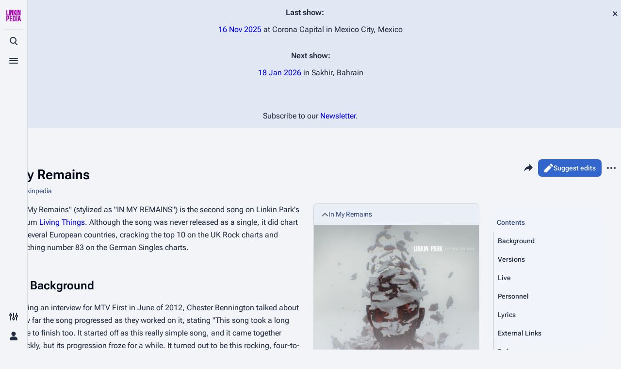

--- FILE ---
content_type: text/html; charset=UTF-8
request_url: https://linkinpedia.com/wiki/In_My_Remains
body_size: 76089
content:
<!DOCTYPE html>
<html class="client-nojs skin-theme-clientpref-os citizen-feature-autohide-navigation-clientpref-1 citizen-feature-pure-black-clientpref-0 citizen-feature-custom-font-size-clientpref-standard citizen-feature-custom-width-clientpref-standard citizen-feature-performance-mode-clientpref-1 citizen-header-position-left" lang="en" dir="ltr">
<head>
<meta charset="UTF-8">
<title>In My Remains - Linkinpedia</title>
<script>document.documentElement.className="client-js skin-theme-clientpref-os citizen-feature-autohide-navigation-clientpref-1 citizen-feature-pure-black-clientpref-0 citizen-feature-custom-font-size-clientpref-standard citizen-feature-custom-width-clientpref-standard citizen-feature-performance-mode-clientpref-1 citizen-header-position-left";RLCONF={"wgBreakFrames":false,"wgSeparatorTransformTable":["",""],"wgDigitTransformTable":["",""],"wgDefaultDateFormat":"dmy","wgMonthNames":["","January","February","March","April","May","June","July","August","September","October","November","December"],"wgRequestId":"da9c037239443bf26b7453b4","wgCanonicalNamespace":"","wgCanonicalSpecialPageName":false,"wgNamespaceNumber":0,"wgPageName":"In_My_Remains","wgTitle":"In My Remains","wgCurRevisionId":131420,"wgRevisionId":131420,"wgArticleId":897,"wgIsArticle":true,"wgIsRedirect":false,"wgAction":"view","wgUserName":null,"wgUserGroups":["*"],"wgCategories":["Pages using Details parser tag","Pages using Tabber parser tag","Releases","Songs","Linkin Park songs"],"wgPageViewLanguage":"en","wgPageContentLanguage":"en","wgPageContentModel":"wikitext","wgRelevantPageName":"In_My_Remains","wgRelevantArticleId":897,"wgIsProbablyEditable":false,"wgRelevantPageIsProbablyEditable":false,"wgRestrictionEdit":[],"wgRestrictionMove":[],"wgCargoDefaultQueryLimit":2000,"wgCargoMapClusteringMinimum":80,"wgCargoMonthNamesShort":["Jan","Feb","Mar","Apr","May","Jun","Jul","Aug","Sep","Oct","Nov","Dec"],"simpleBatchUploadMaxFilesPerBatch":{"*":1000},"wgCiteReferencePreviewsActive":true,"wgMediaViewerOnClick":true,"wgMediaViewerEnabledByDefault":true,"wgPopupsFlags":0,"wgSiteNoticeId":"1.0"};
RLSTATE={"site.styles":"ready","user.styles":"ready","user":"ready","user.options":"loading","ext.cite.styles":"ready","ext.details.styles":"ready","ext.tabberNeue.init.styles":"ready","skins.citizen.styles":"ready","skins.citizen.codex.styles":"ready","skins.citizen.icons":"ready","jquery.makeCollapsible.styles":"ready","ext.SearchThumbs":"ready","ext.donatebutton.common":"ready","ext.donatebutton.citizen":"ready","ext.embedVideo.styles":"ready","ext.dismissableSiteNotice.styles":"ready"};RLPAGEMODULES=["ext.cite.ux-enhancements","ext.details","ext.tabberNeue","site","mediawiki.page.ready","jquery.makeCollapsible","mediawiki.toc","skins.citizen.scripts","ext.GoogleTagManager","ext.embedVideo.overlay","mmv.bootstrap","ext.popups","ext.urlShortener.toolbar","ext.purge","ext.dismissableSiteNotice"];</script>
<script>(RLQ=window.RLQ||[]).push(function(){mw.loader.impl(function(){return["user.options@12s5i",function($,jQuery,require,module){mw.user.tokens.set({"patrolToken":"+\\","watchToken":"+\\","csrfToken":"+\\"});
}];});});</script>
<link rel="stylesheet" href="/w/load.php?lang=en&amp;modules=ext.SearchThumbs%7Cext.cite.styles%7Cext.details.styles%7Cext.dismissableSiteNotice.styles%7Cext.donatebutton.citizen%2Ccommon%7Cext.embedVideo.styles%7Cext.tabberNeue.init.styles%7Cjquery.makeCollapsible.styles%7Cskins.citizen.codex.styles%7Cskins.citizen.icons%2Cstyles&amp;only=styles&amp;skin=citizen">
<script async="" src="/w/load.php?lang=en&amp;modules=startup&amp;only=scripts&amp;raw=1&amp;skin=citizen"></script>
<meta name="ResourceLoaderDynamicStyles" content="">
<link rel="stylesheet" href="/w/load.php?lang=en&amp;modules=site.styles&amp;only=styles&amp;skin=citizen">
<meta name="generator" content="MediaWiki 1.43.6">
<meta name="robots" content="max-image-preview:standard">
<meta name="format-detection" content="telephone=no">
<meta name="theme-color" content="#0d0e12">
<meta property="og:image" content="https://linkinpedia.com/w/images/thumb/e/e0/Studio-Living_Things_Cover.jpg/1200px-Studio-Living_Things_Cover.jpg">
<meta property="og:image:width" content="1200">
<meta property="og:image:height" content="1200">
<meta property="og:image" content="https://linkinpedia.com/w/images/thumb/e/e0/Studio-Living_Things_Cover.jpg/800px-Studio-Living_Things_Cover.jpg">
<meta property="og:image:width" content="800">
<meta property="og:image:height" content="800">
<meta property="og:image" content="https://linkinpedia.com/w/images/thumb/e/e0/Studio-Living_Things_Cover.jpg/640px-Studio-Living_Things_Cover.jpg">
<meta property="og:image:width" content="640">
<meta property="og:image:height" content="640">
<meta name="twitter:card" content="summary_large_image">
<meta name="viewport" content="width=device-width,initial-scale=1,viewport-fit=cover">
<link rel="manifest" href="https://linkinpedia.com/w/api.php?action=webapp-manifest">
<link rel="icon" href="/w/faviconFZ.ico">
<link rel="search" type="application/opensearchdescription+xml" href="/w/rest.php/v1/search" title="Linkinpedia (en)">
<link rel="EditURI" type="application/rsd+xml" href="https://linkinpedia.com/w/api.php?action=rsd">
<script type="application/ld+json">{"@context":"http:\/\/schema.org","@type":"Article","mainEntityOfPage":{"@type":"WebPage","@id":"https:\/\/linkinpedia.com\/wiki\/In_My_Remains"},"author":{"@type":"Person","name":"LP>Skipees"},"headline":"In My Remains","dateCreated":"2016-09-19T16:23:29-07:00","datePublished":"2016-09-19T16:23:29-07:00","dateModified":"2025-08-18T23:55:08-07:00","discussionUrl":"https:\/\/linkinpedia.com\/wiki\/Talk:In_My_Remains","image":{"@type":"ImageObject","url":"https:\/\/linkinpedia.com\/w\/images\/e\/e0\/Studio-Living_Things_Cover.jpg","height":1500,"width":1500},"publisher":{"@type":"Organization","name":"Linkinpedia","logo":{"@type":"ImageObject","url":"https:\/\/linkinpedia.com\/w\/linkinpedialogoFZ.png"}},"description":"In My Remains"}</script>
<script type="application/ld+json">{"@context":"http:\/\/schema.org","@type":"WebSite","url":"https:\/\/linkinpedia.com","potentialAction":{"@type":"SearchAction","target":"https:\/\/linkinpedia.com\/w\/index.php?search={search_term_string}","query-input":"required name=search_term_string"}}</script>
	<meta name="twitter:card" content="summary">

	<meta name="og:title" content="In My Remains">

	<meta name="og:description" content="&quot;In My Remains&quot; (stylized as &quot;IN MY REMAINS&quot;) is the second song on Linkin Park&#039;s album Living Things. Although the song was never released as a single, it did chart in several European countries, cracking...">

<script>window.clientPrefs=()=>{let className=document.documentElement.className;let storage;try{storage=localStorage.getItem('mwclientpreferences');}catch(e){}if(storage){storage.split(',').forEach((pref)=>{className=className.replace(new RegExp('(^| )'+pref.replace(/-clientpref-\w+$|[^\w-]+/g,'')+'-clientpref-\\w+( |$)'),'$1'+pref+'$2');});document.documentElement.className=className;}};(()=>{window.clientPrefs();})();</script>
<meta property="og:title" content="In My Remains">
<meta property="og:site_name" content="Linkinpedia">
<meta property="og:url" content="https://linkinpedia.com/wiki/In_My_Remains">
<meta property="article:modified_time" content="2025-08-18T20:12:11Z">
<meta property="article:published_time" content="2025-08-18T20:12:11Z">
<script type="application/ld+json">{"@context":"http:\/\/schema.org","@type":"Article","name":"In My Remains - Linkinpedia","headline":"In My Remains - Linkinpedia","mainEntityOfPage":"In My Remains","identifier":"https:\/\/linkinpedia.com\/wiki\/In_My_Remains","url":"https:\/\/linkinpedia.com\/wiki\/In_My_Remains","dateModified":"2025-08-18T20:12:11Z","datePublished":"2025-08-18T20:12:11Z","image":{"@type":"ImageObject","url":"https:\/\/linkinpedia.com\/w\/linkinpedialogoFZ.png"},"author":{"@type":"Organization","name":"Linkinpedia","url":"https:\/\/linkinpedia.com","logo":{"@type":"ImageObject","url":"https:\/\/linkinpedia.com\/w\/linkinpedialogoFZ.png","caption":"Linkinpedia"}},"publisher":{"@type":"Organization","name":"Linkinpedia","url":"https:\/\/linkinpedia.com","logo":{"@type":"ImageObject","url":"https:\/\/linkinpedia.com\/w\/linkinpedialogoFZ.png","caption":"Linkinpedia"}},"potentialAction":{"@type":"SearchAction","target":"https:\/\/linkinpedia.com\/w\/index.php?title=Special:Search&search={search_term}","query-input":"required name=search_term"}}</script>
</head>
<body class="citizen-toc-enabled citizen-sections-enabled mediawiki ltr sitedir-ltr mw-hide-empty-elt ns-0 ns-subject page-In_My_Remains rootpage-In_My_Remains skin-citizen action-view skin--responsive">
<header class="mw-header citizen-header">
	<div class="citizen-header__logo">
		<a href="/wiki/Main_Page" class="mw-logo citizen-header__button" title="Visit the main page">
			<img class="mw-logo-icon" src="/w/linkinpedialogoFZ.png 
" alt="" aria-hidden="true" height="32" width="32">
			<span class="citizen-ui-icon mw-ui-icon-home mw-ui-icon-wikimedia-home"></span>
		</a>
	</div>
	
<div class="citizen-search citizen-header__item citizen-dropdown">
	<details id="citizen-search-details" class="citizen-dropdown-details">
		<summary
			id="citizen-search-summary"
			class="citizen-dropdown-summary" 
			title="Toggle search [/]"
			aria-details="citizen-search__card">
			<span class="citizen-ui-icon">
				<span></span>
				<span></span>
				<span></span>
			</span>
			<span>Toggle search</span>
		</summary>
		
	</details>
	<div role="search" id="citizen-search__card" class="citizen-search-box citizen-search__card citizen-menu__card">
		<div class="citizen-menu__card-content">
			<form action="/w/index.php" class="citizen-search__form" id="searchform" autocomplete="off">
				<input type="hidden" name="title" value="Special:Search">
				<label class="citizen-search__formIcon" for="searchInput">
					<span class="citizen-search__icon citizen-ui-icon mw-ui-icon-wikimedia-search"></span>
					<span class="screen-reader-text">Search</span>
				</label>
				<input type="search" name="search" placeholder="Search Linkinpedia" aria-label="Search Linkinpedia" autocapitalize="none" title="Search Linkinpedia [f]" accesskey="f" id="searchInput">
				<a
					class="citizen-search__random citizen-search__formButton"
					href="/wiki/Special:Random"
					title="Random page">
					<span class="citizen-ui-icon mw-ui-icon-wikimedia-die"></span>
					<span class="screen-reader-text"></span>
				</a>
			</form>
			<div class="citizen-search__footer">
				<div class="citizen-search__footer-start">Powered by MediaWiki</div>
				<div class="citizen-search__footer-end">
					<div class="citizen-keyboard-hint">
	<div class="citizen-keyboard-hint-label">Select item</div>
	<kbd class="citizen-keyboard-hint-key">↑ ↓</kbd>
</div>
<div class="citizen-keyboard-hint">
	<div class="citizen-keyboard-hint-label">Open search</div>
	<kbd class="citizen-keyboard-hint-key">/</kbd>
</div>
<div class="citizen-keyboard-hint">
	<div class="citizen-keyboard-hint-label">Exit search</div>
	<kbd class="citizen-keyboard-hint-key">Esc</kbd>
</div>

				</div>
			</div>
		</div>
	</div>
</div>

	<div class="citizen-drawer citizen-header__item citizen-dropdown">
		<details class="citizen-dropdown-details">
			<summary
			class="citizen-dropdown-summary" 
			title="Toggle menu"
			aria-details="citizen-drawer__card">
			<span class="citizen-ui-icon">
				<span></span>
				<span></span>
				<span></span>
			</span>
			<span>Toggle menu</span>
		</summary>	</details>
		<div id="citizen-drawer__card" class="citizen-drawer__card citizen-menu__card">
			<div class="citizen-menu__card-content">
				<header class="citizen-drawer__header">
					<a href="/wiki/Main_Page" class="mw-logo citizen-drawer__logo" title="Visit the main page">
					<img class="mw-logo-icon" src="/w/linkinpedialogoFZ.png 
" alt="" aria-hidden="true" height="80" width="80" loading="lazy">
				</a>
				<div class="citizen-drawer__siteinfo">
						<div class="citizen-siteStats">
	<div class="citizen-siteStats__item" id="citizen-siteStats__item--articles" title="articles">
		<span class="citizen-ui-icon mw-ui-icon-article mw-ui-icon-wikimedia-article"></span>
		<span>3K</span>
	</div>
	<div class="citizen-siteStats__item" id="citizen-siteStats__item--images" title="files">
		<span class="citizen-ui-icon mw-ui-icon-image mw-ui-icon-wikimedia-image"></span>
		<span>16.9K</span>
	</div>
	<div class="citizen-siteStats__item" id="citizen-siteStats__item--users" title="users">
		<span class="citizen-ui-icon mw-ui-icon-userAvatar mw-ui-icon-wikimedia-userAvatar"></span>
		<span>13</span>
	</div>
	<div class="citizen-siteStats__item" id="citizen-siteStats__item--edits" title="edits">
		<span class="citizen-ui-icon mw-ui-icon-edit mw-ui-icon-wikimedia-edit"></span>
		<span>96.3K</span>
	</div>
</div>
						<div class="mw-logo-wordmark">Linkinpedia</div>
									</div>
				</header>
					<section id="citizen-main-menu" class="citizen-main-menu citizen-drawer__menu">
					<nav
	id="p-navigation"
	class="citizen-menu mw-portlet mw-portlet-navigation"
	
	
>
	<div class="citizen-menu__heading">
		Navigation
	</div>
	<div class="citizen-menu__content">
		
		<ul class="citizen-menu__content-list">
			
			<li id="n-mainpage-description" class="mw-list-item"><a href="/wiki/Main_Page" title="Visit the main page [z]" accesskey="z"><span class="citizen-ui-icon mw-ui-icon-home mw-ui-icon-wikimedia-home"></span> <span>Main page</span></a></li><li id="n-randompage" class="mw-list-item"><a href="/wiki/Special:Random/Main" title="Load a random page [x]" accesskey="x"><span class="citizen-ui-icon mw-ui-icon-die mw-ui-icon-wikimedia-die"></span> <span>Random page</span></a></li><li id="n-Live-Guide" class="mw-list-item"><a href="/wiki/Main_Page#Live_Shows"><span>Live Guide</span></a></li><li id="n-Shows-on-this-day" class="mw-list-item"><a href="/wiki/Category:14_January"><span>Shows on this day</span></a></li><li id="n-Random-show-page" class="mw-list-item"><a href="/wiki/Special:Random/Live"><span>Random show page</span></a></li><li id="n-All-Lists" class="mw-list-item"><a href="/wiki/Category:Lists"><span>All Lists</span></a></li><li id="n-Forums" class="mw-list-item"><a href="https://lplive.net/forums" rel="nofollow" target="_blank"><span>Forums</span></a></li><li id="n-Newsletter" class="mw-list-item"><a href="https://mailchi.mp/lplive/lplive-newsletter-sign-up" rel="nofollow" target="_blank"><span>Newsletter</span></a></li><li id="n-About" class="mw-list-item"><a href="/wiki/Linkinpedia:About"><span>About</span></a></li><li id="n-Contact" class="mw-list-item"><a href="/wiki/Linkinpedia:Contact"><span>Contact</span></a></li><li id="t-specialpages" class="mw-list-item"><a href="/wiki/Special:SpecialPages" title="A list of all special pages [q]" accesskey="q"><span class="citizen-ui-icon mw-ui-icon-specialPages mw-ui-icon-wikimedia-specialPages"></span> <span>Special pages</span></a></li><li id="t-upload" class="mw-list-item"><a href="/wiki/Special:Upload" title="Upload files [u]" accesskey="u"><span class="citizen-ui-icon mw-ui-icon-upload mw-ui-icon-wikimedia-upload"></span> <span>Upload file</span></a></li>
		</ul>
		
	</div></nav>

					<nav
	id="p-Linkin_Park"
	class="citizen-menu mw-portlet mw-portlet-Linkin_Park"
	
	
>
	<div class="citizen-menu__heading">
		Linkin Park
	</div>
	<div class="citizen-menu__content">
		
		<ul class="citizen-menu__content-list">
			
			<li id="n-Biography" class="mw-list-item"><a href="/wiki/Linkin_Park"><span>Biography</span></a></li><li id="n-Discography" class="mw-list-item"><a href="/wiki/Linkin_Park_Discography"><span>Discography</span></a></li><li id="n-Songs" class="mw-list-item"><a href="/wiki/Category:Linkin_Park_Songs"><span>Songs</span></a></li><li id="n-Mike-Shinoda" class="mw-list-item"><a href="/wiki/Mike_Shinoda"><span>Mike Shinoda</span></a></li><li id="n-Brad-Delson" class="mw-list-item"><a href="/wiki/Brad_Delson"><span>Brad Delson</span></a></li><li id="n-Rob-Bourdon" class="mw-list-item"><a href="/wiki/Rob_Bourdon"><span>Rob Bourdon</span></a></li><li id="n-Joe-Hahn" class="mw-list-item"><a href="/wiki/Joe_Hahn"><span>Joe Hahn</span></a></li><li id="n-Dave-Farrell" class="mw-list-item"><a href="/wiki/Dave_Farrell"><span>Dave Farrell</span></a></li><li id="n-Chester-Bennington" class="mw-list-item"><a href="/wiki/Chester_Bennington"><span>Chester Bennington</span></a></li><li id="n-Emily-Armstrong" class="mw-list-item"><a href="/wiki/Emily_Armstrong"><span>Emily Armstrong</span></a></li><li id="n-Colin-Brittain" class="mw-list-item"><a href="/wiki/Colin_Brittain"><span>Colin Brittain</span></a></li>
		</ul>
		
	</div></nav>
<nav
	id="p-Bands"
	class="citizen-menu mw-portlet mw-portlet-Bands"
	
	
>
	<div class="citizen-menu__heading">
		Bands
	</div>
	<div class="citizen-menu__content">
		
		<ul class="citizen-menu__content-list">
			
			<li id="n-Dead-By-Sunrise" class="mw-list-item"><a href="/wiki/Dead_By_Sunrise"><span>Dead By Sunrise</span></a></li><li id="n-Fort-Minor" class="mw-list-item"><a href="/wiki/Fort_Minor"><span>Fort Minor</span></a></li><li id="n-Grey-Daze" class="mw-list-item"><a href="/wiki/Grey_Daze"><span>Grey Daze</span></a></li><li id="n-Junkyard-Scientific" class="mw-list-item"><a href="/wiki/Junkyard_Scientific"><span>Junkyard Scientific</span></a></li><li id="n-Karma" class="mw-list-item"><a href="/wiki/Karma"><span>Karma</span></a></li><li id="n-Relative-Degree" class="mw-list-item"><a href="/wiki/Relative_Degree"><span>Relative Degree</span></a></li><li id="n-Sean-Dowdell-And-His-Friends?" class="mw-list-item"><a href="/wiki/Sean_Dowdell_And_His_Friends%3F"><span>Sean Dowdell And His Friends?</span></a></li><li id="n-The-Pricks" class="mw-list-item"><a href="/wiki/The_Pricks"><span>The Pricks</span></a></li><li id="n-The-Snax" class="mw-list-item"><a href="/wiki/The_Snax"><span>The Snax</span></a></li><li id="n-Xero" class="mw-list-item"><a href="/wiki/Xero"><span>Xero</span></a></li>
		</ul>
		
	</div></nav>
<nav
	id="p-donatebutton"
	class="citizen-menu mw-portlet mw-portlet-donatebutton"
	
	
>
	<div class="citizen-menu__heading">
		We ask for
	</div>
	<div class="citizen-menu__content">
		
		<ul class="citizen-menu__content-list">
			
			
		</ul>
		<div class="after-portlet after-portlet-donatebutton"><a href="https://www.paypal.com/donate/?cmd=_s-xclick&hosted_button_id=RLK7R9QV8LMAQ"><img alt="Donate-Button" title="Donate Button" src="/w/extensions/DonateButton/resources/images/en/Donate_Button.gif" /></a></div>
	</div></nav>

				</section>		</div>
		</div>
	</div>	<div class="citizen-header__inner">
		<div class="citizen-header__start"></div>
		<div class="citizen-header__end">
			<div class="citizen-preferences citizen-header__item citizen-dropdown">
				<details id="citizen-preferences-details" class="citizen-dropdown-details">
					<summary
						class="citizen-dropdown-summary" 
						title="Toggle preferences menu"
						aria-details="citizen-preferences__card">
						<span class="citizen-ui-icon mw-ui-icon-wikimedia-configure"></span>
						<span>Toggle preferences menu</span>
					</summary>
				</details>
				<div id="citizen-preferences__card" class="citizen-menu__card">
					<div class="citizen-menu__card-content">
						<div id="citizen-preferences-content" class="citizen-preferences-content"></div>
					</div>
				</div>
			</div>			<nav
	id="p-notifications"
	class="citizen-menu mw-portlet mw-portlet-notifications emptyPortlet"
	
	
>
	<div class="citizen-menu__heading">
		notifications
	</div>
	<div class="citizen-menu__content">
		
		<ul class="citizen-menu__content-list">
			
			
		</ul>
		
	</div></nav>

			<div class="citizen-userMenu citizen-header__item citizen-dropdown">
				<details class="citizen-dropdown-details">
					<summary
						class="citizen-dropdown-summary" 
						title="Toggle personal menu"
						aria-details="citizen-userMenu__card">
						<span class="citizen-ui-icon mw-ui-icon-wikimedia-userAvatar"></span>
						<span>Toggle personal menu</span>
					</summary>
				</details>
				<div id="citizen-userMenu__card" class="citizen-menu__card">
					<div class="citizen-menu__card-content">
						<div class="citizen-userInfo">
	<div class="citizen-userInfo-title">
		<div>Not logged in</div>
		
	</div>
	<div class="citizen-userInfo-text">
		<div>Your IP address will be publicly visible if you make any edits.</div>
	</div>
</div>
						<nav
	id="p-user-interface-preferences"
	class="citizen-menu mw-portlet mw-portlet-user-interface-preferences emptyPortlet"
	
	
>
	<div class="citizen-menu__heading">
		user-interface-preferences
	</div>
	<div class="citizen-menu__content">
		
		<ul class="citizen-menu__content-list">
			
			
		</ul>
		
	</div></nav>

						<nav
	id="p-personal"
	class="citizen-menu mw-portlet mw-portlet-personal"
	 title="User menu"
	
>
	<div class="citizen-menu__heading">
		Personal tools
	</div>
	<div class="citizen-menu__content">
		
		<ul class="citizen-menu__content-list">
			
			<li id="pt-login" class="mw-list-item"><a href="/w/index.php?title=Special:UserLogin&amp;returnto=In+My+Remains" title="You are encouraged to log in; however, it is not mandatory [o]" accesskey="o"><span class="citizen-ui-icon mw-ui-icon-logIn mw-ui-icon-wikimedia-logIn"></span> <span>Log in</span></a></li>
		</ul>
		
	</div></nav>

					</div>
				</div>
			</div>		</div>
	</div>
</header>
<div class="citizen-page-container">
	<div class="citizen-sitenotice-container"><div id="siteNotice"><div id="mw-dismissablenotice-anonplace"></div><script>(function(){var node=document.getElementById("mw-dismissablenotice-anonplace");if(node){node.outerHTML="\u003Cdiv class=\"mw-dismissable-notice\"\u003E\u003Cdiv class=\"mw-dismissable-notice-close\"\u003E[\u003Ca tabindex=\"0\" role=\"button\"\u003Edismiss\u003C/a\u003E]\u003C/div\u003E\u003Cdiv class=\"mw-dismissable-notice-body\"\u003E\u003Cdiv id=\"localNotice\" data-nosnippet=\"\"\u003E\u003Cdiv class=\"sitenotice\" lang=\"en\" dir=\"ltr\"\u003E\u003Cp\u003E\u003Cb\u003ELast show:\u003C/b\u003E \u003C/p\u003E\u003Cp\u003E\u003Ca href=\"/wiki/Live:20251116\" title=\"Live:20251116\"\u003E\u003Cspan data-sort-value=\"000000002025-11-16-0000\" style=\"white-space:nowrap\"\u003E16 Nov 2025\u003C/span\u003E\u003C/a\u003E at Corona Capital in Mexico City, Mexico\n\u003C/p\u003E\u003Cp\u003E\u003Cbr /\u003E\n\u003Cb\u003ENext show:\u003C/b\u003E \u003C/p\u003E\u003Cp\u003E\u003Ca href=\"/wiki/Live:20260118\" title=\"Live:20260118\"\u003E\u003Cspan data-sort-value=\"000000002026-01-18-0000\" style=\"white-space:nowrap\"\u003E18 Jan 2026\u003C/span\u003E\u003C/a\u003E in Sakhir, Bahrain\n\u003C/p\u003E\u003Cp\u003E\u003Cbr /\u003E\u003Cbr /\u003E\n\u003C/p\u003E\u003Cp\u003E\u003Ci\u003ESubscribe to our \u003Ca target=\"_blank\" rel=\"nofollow noreferrer noopener\" class=\"external text\" href=\"https://mailchi.mp/lplive/lplive-newsletter-sign-up\"\u003ENewsletter\u003C/a\u003E.\u003C/i\u003E\n\u003C/p\u003E\u003C/div\u003E\u003C/div\u003E\u003C/div\u003E\u003C/div\u003E";}}());</script></div></div>
	<main class="mw-body" id="content">
		<header class="mw-body-header citizen-page-header" id="citizen-page-header">
			<div class="citizen-page-header-inner">
				
<div class="citizen-page-heading">
	<div class="firstHeading-container">
		<h1 id="firstHeading" class="firstHeading mw-first-heading"><span class="mw-page-title-main">In My Remains</span></h1>
		
		<div class="mw-indicators">
		</div>	</div>
	<div id="siteSub">From Linkinpedia</div>
</div>
				
<div class="page-actions">
	<button
	id="citizen-share"
	class="citizen-share citizen-button citizen-dropdown-summary"
	title="Share this page"
>
	<span class="citizen-ui-icon mw-ui-icon-wikimedia-share"></span>
	<span>Share this page</span>
</button>
	
		<nav
	id="p-views"
	class="citizen-menu mw-portlet mw-portlet-views"
	
	
>
	<div class="citizen-menu__heading">
		Views
	</div>
	<div class="citizen-menu__content">
		
		<ul class="citizen-menu__content-list">
			
			<li id="ca-view" class="selected mw-list-item"><a href="/wiki/In_My_Remains"><span class="citizen-ui-icon mw-ui-icon-article mw-ui-icon-wikimedia-article"></span> <span>Read</span></a></li><li id="ca-edit" class="mw-list-item"><a href="/wiki/Special:Contact" title="Edit this page [e]" accesskey="e"><span class="citizen-ui-icon mw-ui-icon-edit mw-ui-icon-wikimedia-edit"></span> <span>Suggest edits</span></a></li><li id="ca-viewsource" class="mw-list-item"><a href="/w/index.php?title=In_My_Remains&amp;action=edit" title="This page is protected.&#10;You can view its source [e]" accesskey="e"><span class="citizen-ui-icon mw-ui-icon-editLock mw-ui-icon-wikimedia-editLock"></span> <span>View source</span></a></li><li id="ca-history" class="mw-list-item"><a href="/w/index.php?title=In_My_Remains&amp;action=history" title="Past revisions of this page [h]" accesskey="h"><span class="citizen-ui-icon mw-ui-icon-history mw-ui-icon-wikimedia-history"></span> <span>View history</span></a></li>
		</ul>
		
	</div></nav>

		<nav
	id="p-associated-pages"
	class="citizen-menu mw-portlet mw-portlet-associated-pages"
	
	
>
	<div class="citizen-menu__heading">
		associated-pages
	</div>
	<div class="citizen-menu__content">
		
		<ul class="citizen-menu__content-list">
			
			<li id="ca-nstab-main" class="selected mw-list-item"><a href="/wiki/In_My_Remains" title="View the content page [c]" accesskey="c"><span class="citizen-ui-icon mw-ui-icon-article mw-ui-icon-wikimedia-article"></span> <span>Page</span></a></li><li id="ca-talk" class="new mw-list-item"><a href="/w/index.php?title=Talk:In_My_Remains&amp;action=edit&amp;redlink=1" rel="discussion" class="new" title="Discussion about the content page (page does not exist) [t]" accesskey="t"><span class="citizen-ui-icon mw-ui-icon-speechBubbles mw-ui-icon-wikimedia-speechBubbles"></span> <span>Discussion</span></a></li>
		</ul>
		
	</div></nav>

	<div
	id="citizen-page-more-dropdown"
	class="page-actions-more page-actions__item citizen-dropdown"
>
	<details class="citizen-dropdown-details">
		<summary
			class="citizen-dropdown-summary" 
			title="More actions"
			aria-details="page-actions-more__card">
			<span class="citizen-ui-icon mw-ui-icon-wikimedia-ellipsis"></span>
			<span>More actions</span>
		</summary>
	</details>
	<aside id="page-actions-more__card" class="citizen-menu__card">
		<div class="citizen-menu__card-content">
					<nav
	id="p-cactions"
	class="citizen-menu mw-portlet mw-portlet-cactions"
	 title="More options"
	
>
	<div class="citizen-menu__heading">
		More
	</div>
	<div class="citizen-menu__content">
		
		<ul class="citizen-menu__content-list">
			
			<li id="ca-purge" class="mw-list-item"><a href="#"><span class="citizen-ui-icon mw-ui-icon-reload mw-ui-icon-wikimedia-reload"></span> <span>Purge</span></a></li>
		</ul>
		
	</div></nav>

			<nav
	id="p-tb"
	class="citizen-menu mw-portlet mw-portlet-tb"
	
	
>
	<div class="citizen-menu__heading">
		Tools
	</div>
	<div class="citizen-menu__content">
		
		<ul class="citizen-menu__content-list">
			
			<li id="t-whatlinkshere" class="mw-list-item"><a href="/wiki/Special:WhatLinksHere/In_My_Remains" title="A list of all wiki pages that link here [j]" accesskey="j"><span class="citizen-ui-icon mw-ui-icon-articleRedirect mw-ui-icon-wikimedia-articleRedirect"></span> <span>What links here</span></a></li><li id="t-recentchangeslinked" class="mw-list-item"><a href="/wiki/Special:RecentChangesLinked/In_My_Remains" rel="nofollow" title="Recent changes in pages linked from this page [k]" accesskey="k"><span class="citizen-ui-icon mw-ui-icon-recentChanges mw-ui-icon-wikimedia-recentChanges"></span> <span>Related changes</span></a></li><li id="t-print" class="mw-list-item"><a href="javascript:print();" rel="alternate" title="Printable version of this page [p]" accesskey="p"><span class="citizen-ui-icon mw-ui-icon-printer mw-ui-icon-wikimedia-printer"></span> <span>Printable version</span></a></li><li id="t-permalink" class="mw-list-item"><a href="/w/index.php?title=In_My_Remains&amp;oldid=131420" title="Permanent link to this revision of this page"><span class="citizen-ui-icon mw-ui-icon-link mw-ui-icon-wikimedia-link"></span> <span>Permanent link</span></a></li><li id="t-info" class="mw-list-item"><a href="/w/index.php?title=In_My_Remains&amp;action=info" title="More information about this page"><span class="citizen-ui-icon mw-ui-icon-infoFilled mw-ui-icon-wikimedia-infoFilled"></span> <span>Page information</span></a></li><li id="t-cargopagevalueslink" class="mw-list-item"><a href="/w/index.php?title=In_My_Remains&amp;action=pagevalues" rel="cargo-pagevalues"><span class="citizen-ui-icon mw-ui-icon-table mw-ui-icon-wikimedia-table"></span> <span>Cargo data</span></a></li><li id="t-listtransclusions" class="mw-list-item"><a href="/wiki/Special:ListTransclusions/In_My_Remains" title="List all transcluded templates and used images of this page"><span>Transclusion list</span></a></li><li id="t-cite" class="mw-list-item"><a href="/w/index.php?title=Special:CiteThisPage&amp;page=In_My_Remains&amp;id=131420&amp;wpFormIdentifier=titleform" title="Information on how to cite this page"><span>Cite this page</span></a></li><li id="t-urlshortener" class="mw-list-item"><a href="/w/index.php?title=Special:UrlShortener&amp;url=https%3A%2F%2Flinkinpedia.com%2Fwiki%2FIn_My_Remains"><span>Get shortened URL</span></a></li>
		</ul>
		
	</div></nav>

		</div>
	</aside>
</div>
</div>
			</div>
		</header>
		<div id="citizen-page-header-sticky-sentinel"></div>
		<div class="citizen-body-container">
			<div id="bodyContent" class="citizen-body" aria-labelledby="firstHeading">
				<div id="contentSub"><div id="mw-content-subtitle"></div></div>
				
				
				<div id="mw-content-text" class="mw-body-content"><div class="mw-content-ltr mw-parser-output" lang="en" dir="ltr"><section id="citizen-section-0" class="citizen-section"><style data-mw-deduplicate="TemplateStyles:r69466">.mw-parser-output .infobox{margin-bottom:var(--space-md);width:100%;border:1px solid var(--border-color-base);border-radius:var(--border-radius-medium);background-color:var(--color-surface-1);font-size:var(--font-size-small);line-height:var(--line-height-xx-small);box-sizing:content-box}.mw-parser-output .infobox[open]{max-width:340px}.mw-parser-output .infobox__content{position:relative}.mw-parser-output .infobox__image{position:relative;margin-bottom:-2rem}.mw-parser-output .infobox__image::after{content:"";position:absolute;left:0;right:0;bottom:0;height:50%;background-image:linear-gradient(to bottom,transparent,var(--color-surface-1)100%);pointer-events:none}.mw-parser-output .infobox__image,.mw-parser-output .infobox__image::after,.mw-parser-output .infobox__indicators{transition-timing-function:var(--transition-timing-function-ease);transition-duration:var(--transition-duration-medium)}.mw-parser-output .infobox__image{transition-property:margin-bottom}.mw-parser-output .infobox__image::after{transition-property:opacity,transform}.mw-parser-output .infobox__image:hover{margin-bottom:0}.mw-parser-output .infobox__image:hover::after{opacity:0;transform:translateY(2rem)}.mw-parser-output .infobox__image:hover~.infobox__indicators{opacity:0;transform:translateY(-2rem)}.mw-parser-output .infobox__image img{max-width:100%;height:auto}.mw-parser-output .infobox__image img[src$=".svg"]{background:#eaecf0}.mw-parser-output .infobox__image-upload{position:absolute;bottom:var(--space-md);left:0;right:0;z-index:1}.mw-parser-output .infobox__image-upload>a{display:flex;margin:var(--space-md);padding:var(--space-xs)var(--space-sm);border-radius:var(--border-radius-base);background:var(--color-surface-3);color:var(--color-emphasized);font-weight:var(--font-weight-medium);text-decoration:none;justify-content:center;align-items:center;gap:var(--space-xs)}.mw-parser-output .infobox__image-upload>a .citizen-ui-icon{width:1rem;height:1rem}.mw-parser-output .infobox__image-upload>a:hover{background:var(--color-surface-2--hover)}.mw-parser-output .infobox__image-upload>a:active{background:var(--color-surface-2--active)}.mw-parser-output .infobox__header{position:relative}.mw-parser-output .infobox__snippet,.mw-parser-output .infobox__header,.mw-parser-output .infobox__sectionHeader,.mw-parser-output .infobox__sectionContent{padding-left:var(--space-md);padding-right:var(--space-md)}.mw-parser-output .infobox__snippet{position:relative;z-index:1;padding-top:var(--space-sm);padding-bottom:var(--space-sm);display:flex;gap:var(--space-xs);align-items:center;white-space:nowrap;cursor:pointer;user-select:none}.mw-parser-output .infobox__snippet:hover{background-color:var(--background-color-button-quiet--hover)}.mw-parser-output .infobox__snippet .mw-ui-icon-wikimedia-collapse{--transform-rotate-collapse:rotate3d(1, 0, 0, 180deg);--size-icon:var(--font-size-small);width:var(--font-size-small);height:var(--font-size-small);flex-shrink:0;transition:var(--transition-hover);transition-property:transform;transform:var(--transform-rotate-collapse)}.mw-parser-output .infobox[open] .infobox__snippet .mw-ui-icon-wikimedia-collapse{transform:none}.mw-parser-output .infobox__snippet .mw-collapsible-toggle,.mw-parser-output .infobox__snippet .infobox__data{display:none}.mw-parser-output .infobox__snippet .infobox__desc{max-width:100%;text-overflow:ellipsis;overflow:hidden;font-size:var(--font-size-small)}.mw-parser-output .infobox__indicators{position:absolute;top:0;right:0;display:flex;justify-content:flex-end;padding:var(--space-xs);gap:var(--space-xxs);transition-property:opacity,transform}.mw-parser-output .infobox__indicator{padding:var(--space-xxs)var(--space-xs);background:var(--color-surface-2);color:var(--color-base);border-radius:var(--border-radius-base);line-height:var(--line-height-xxx-small)}.mw-parser-output .infobox__indicator .infobox__data{font-size:var(--font-size-x-small);font-weight:var(--font-weight-medium)}.mw-parser-output .infobox__indicator.infobox__indicator--red{background-color:var(--background-color-destructive-subtle);color:var(--color-destructive)}.mw-parser-output .infobox__indicator.infobox__indicator--yellow{background-color:var(--background-color-warning-subtle);color:var(--color-warning)}.mw-parser-output .infobox__indicator.infobox__indicator--green{background-color:var(--background-color-success-subtle);color:var(--color-success)}.mw-parser-output .infobox__header,.mw-parser-output .infobox__sectionHeader{line-height:var(--line-height-xxx-small)}.mw-parser-output .infobox__header{margin-top:var(--space-md);margin-bottom:var(--space-lg);display:flex;gap:var(--space-sm)}.mw-parser-output .infobox__section,.mw-parser-output .infobox__sectionHeader,.mw-parser-output .infobox__sectionContent{margin-top:var(--space-md)}.mw-parser-output .infobox__title,.mw-parser-output .infobox__sectionTitle{color:var(--color-emphasized);font-weight:var(--font-weight-medium)}.mw-parser-output .infobox__title{font-size:var(--font-size-x-large)}.mw-parser-output .infobox__sectionSubtitle{margin-top:2px}.mw-parser-output .infobox__section+.infobox__section{margin-top:var(--space-xl)}.mw-parser-output .infobox__content>.infobox__section:last-child{margin-bottom:0;padding-bottom:var(--space-md)}.mw-parser-output .infobox__sectionTitle{font-size:var(--font-size-medium);display:flex;align-items:center;gap:var(--space-md)}.mw-parser-output .infobox__sectionTitle:after{content:"";height:1px;flex-grow:1;background:var(--border-color-base)}.mw-parser-output .infobox__sectionSubtitle{color:var(--color-subtle)}.mw-parser-output .infobox__sectionContent{display:table;gap:var(--space-sm)}.mw-parser-output .infobox__sectionContent--has-cells{gap:var(--space-xxs)}.mw-parser-output .infobox__item{display:grid;gap:2px var(--space-xs);grid-auto-rows:max-content}.mw-parser-output .infobox__item--is-cell{display:grid;padding:var(--space-xs);border:var(--border-base);border-radius:var(--border-radius-base)}.mw-parser-output .infobox__item--is-cell.infobox__item--has-tooltip:hover{background-color:var(--background-color-button-quiet--hover)}.mw-parser-output .infobox__item--is-cell.infobox__item--positive{background-color:var(--background-color-success-subtle);color:var(--color-success)}.mw-parser-output .infobox__item--is-cell.infobox__item--negative{background-color:var(--background-color-destructive-subtle);color:var(--color-destructive)}.mw-parser-output .infobox__item--is-cell.infobox__item--null{border-color:var(--border-color-subtle);color:var(--color-subtle)}.mw-parser-output .infobox__item--is-range{justify-content:space-between;grid-template-areas:"label data""bar   bar ";gap:var(--space-xs);grid-column:-1/1}.mw-parser-output .infobox__item--is-range .infobox__label{grid-area:label}.mw-parser-output .infobox__item--is-range .infobox__data{grid-area:data}.mw-parser-output .infobox__item--is-range .infobox__bar{grid-area:bar}.mw-parser-output .infobox__item--hasIcon{display:flex;align-items:center;column-gap:var(--space-sm)}.mw-parser-output .infobox__bar{height:4px;border-radius:var(--border-radius-pill);background-color:var(--color-surface-3)}.mw-parser-output .infobox__bar-item{--infobox-bar-item-clip-path:polygon( var(--infobox-bar-item-range-start) 0, var(--infobox-bar-item-range-end) 0, var(--infobox-bar-item-range-end) 100%, var(--infobox-bar-item-range-start) 100% );height:100%;border-radius:var(--border-radius-pill);background:linear-gradient(to right,transparent,var(--color-success));clip-path:var(--infobox-bar-item-clip-path)}.mw-parser-output .infobox__item--is-range--temperature .infobox__bar-item{background:linear-gradient(to right,var(--color-destructive),var(--color-progressive))}.mw-parser-output .infobox__badge{place-content:center;text-align:center;box-shadow:inset 0 0 0 1px var(--border-color-base);border-radius:var(--border-radius-medium);padding:var(--space-xs)var(--space-sm);font-weight:var(--font-weight-medium);background-color:var(--color-surface-1)}.mw-parser-output .infobox__desc,.mw-parser-output .infobox__label{color:var(--color-subtle);font-size:var(--font-size-x-small)}.mw-parser-output .infobox__label{font-weight:var(--font-weight-medium)}.mw-parser-output .infobox__grid--row .infobox__label,.mw-parser-output .infobox__grid--row .infobox__desc{font-size:var(--font-size-small)}.mw-parser-output .infobox__data{font-weight:var(--font-weight-medium)}.mw-parser-output .infobox__icon img{filter:var(--filter-invert);opacity:var(--opacity-icon-base)}.mw-parser-output .infobox__itemButton{position:relative;padding:var(--space-sm)var(--space-md);line-height:var(--line-height-xx-small);gap:0}.mw-parser-output .infobox__itemButton:hover{background-color:var(--background-color-button-quiet--hover)}.mw-parser-output .infobox__itemButton:hover .infobox__itemButtonArrow{transform:rotate(90deg)translateY(-4px)}.mw-parser-output .infobox__itemButton:active{background-color:var(--background-color-button-quiet--active)}.mw-parser-output .infobox__itemButton .infobox__text{flex-grow:1}.mw-parser-output .infobox__itemButton .infobox__data{color:var(--color-emphasized)}.mw-parser-output .infobox__itemButtonLink a{position:absolute;inset:0;opacity:0}.mw-parser-output .infobox__itemButton .infobox__icon{margin-right:var(--space-sm)}.mw-parser-output .infobox__itemButton .infobox__icon img{width:1.25rem;height:1.25rem}.mw-parser-output .infobox__itemButtonArrow{width:1rem;height:1rem;transition:var(--transition-hover);transform:rotate(90deg)}.mw-parser-output .infobox__footer{margin-top:var(--space-lg);border-top:1px solid var(--border-color-base);background-color:var(--color-surface-1);border-bottom-left-radius:var(--border-radius-medium);border-bottom-right-radius:var(--border-radius-medium)}.mw-parser-output .infobox__footer>.infobox__section{margin:0;padding:var(--space-md);display:grid;gap:var(--space-xxs)}.mw-parser-output .infobox__button{position:relative;border-bottom-left-radius:var(--border-radius-medium);border-bottom-right-radius:var(--border-radius-medium);padding:var(--space-sm)var(--space-md);background-color:var(--color-progressive);cursor:pointer}.mw-parser-output .infobox__button:hover{background-color:var(--color-progressive--hover)}.mw-parser-output .infobox__buttonLabel{display:flex;justify-content:center;align-items:center;gap:var(--space-xs);color:#fff;font-weight:var(--font-weight-medium)}.mw-parser-output .infobox__buttonLink{position:absolute;top:0;bottom:0;left:0;right:0}.mw-parser-output .infobox__buttonLink a{display:block;height:100%;font-size:0}.mw-parser-output .infobox__buttonCard{position:absolute;top:100%;left:0;right:0;z-index:-1;border:1px solid var(--border-color-base);background-color:var(--color-surface-1);border-radius:var(--border-radius-medium);box-shadow:var(--box-shadow-drop-xx-large);opacity:0;transition:var(--transition-menu);transition-property:opacity,transform;visibility:hidden;transform:translateY(-20px)}.mw-parser-output .infobox__button:hover>.infobox__buttonCard{z-index:10;opacity:1;visibility:visible;transform:none;cursor:auto}.mw-parser-output .infobox__linkButton a{padding:var(--space-xxs)var(--space-xs);display:block;border-radius:var(--border-radius-base);text-decoration:none!important}.mw-parser-output .infobox__linkButton a:after{content:none}.mw-parser-output .infobox__linkButton a:hover{background-color:var(--background-color-button-quiet--hover)}.mw-parser-output .infobox__linkButton a:active{background-color:var(--background-color-button-quiet--active)}.mw-parser-output .infobox__section--linkButtons>.infobox__sectionContent{margin-bottom:var(--space-md)}.mw-parser-output .infobox__section--linkButtons .infobox__data{margin-top:var(--space-xxs);margin-left:-8px;margin-right:-8px;display:flex;flex-wrap:wrap;align-items:baseline}.mw-parser-output .infobox__buttonLabel img[src$=".svg"]{filter:invert(1)}@media only screen and (max-width:639px){.mw-parser-output .infobox{margin-right:auto;margin-left:auto}}.mw-parser-output .infobox__section--actions .infobox__sectionContent{padding-left:0;padding-right:0}.mw-parser-output .infobox__section--hasBackground+.infobox__section--hasBackground,.mw-parser-output .infobox__section--hasBackground+.infobox__footer{margin-top:0}.mw-parser-output .infobox__section--hasBackground .infobox__sectionContent{margin:0}.mw-parser-output .infobox__section--metadata .infobox__sectionContent{padding:var(--space-md);background:var(--color-surface-2);line-height:var(--line-height-xxx-small);gap:var(--space-xxs)}.mw-parser-output .infobox__section--metadata .infobox__label,.mw-parser-output .infobox__section--metadata .infobox__data{font-size:var(--font-size-x-small)}.mw-parser-output .infobox__section--metadata .infobox__data{word-break:break-word;font-family:var(--font-family-monospace)}.mw-parser-output .infobox__grid--row{--infobox-grid-cols:1;grid-auto-flow:column}.mw-parser-output .infobox__grid--cols-2{--infobox-grid-cols:2}.mw-parser-output .infobox__grid--cols-3{--infobox-grid-cols:3}.mw-parser-output .infobox__grid--cols-4{--infobox-grid-cols:4}.mw-parser-output .infobox__grid--cols-5{--infobox-grid-cols:5}.mw-parser-output .infobox__grid--cols-6{--infobox-grid-cols:6}.mw-parser-output .infobox__grid--col-span-2{grid-column:span 2}.mw-parser-output .infobox__grid--col-span-3{grid-column:span 3}.mw-parser-output .infobox__grid--col-span-4{grid-column:span 4}.mw-parser-output .infobox__grid--col-span-5{grid-column:span 5}.mw-parser-output .infobox__grid--col-span-6{grid-column:span 6}.mw-parser-output .infobox__grid--space-between{justify-content:space-between}.mw-parser-output .infobox__section--tabber>.infobox__sectionHeader{margin-bottom:var(--space-xxs)}.mw-parser-output .infobox__section--tabber>.infobox__sectionContent{padding-left:0;padding-right:0}.mw-parser-output .infobox__section--tabber .infobox__sectionContent{margin-top:0;margin-bottom:0}.mw-parser-output .infobox__section--tabber .tabber .infobox__section{margin-top:var(--space-sm);margin-bottom:0}.mw-parser-output .infobox__section--tabber .infobox__section.infobox__section--tabber{margin-top:var(--space-xl)}.mw-parser-output .infobox__section--tabber .tabber__header{margin-left:var(--space-xs);margin-right:var(--space-xs);box-shadow:none}.mw-parser-output .infobox__section--tabber .tabber__tab{margin-left:var(--space-xs);margin-right:var(--space-xs);padding-left:0;padding-right:0}</style><details class="details--root infobox floatright" open=""><summary class="infobox__snippet"><div class="citizen-ui-icon mw-ui-icon-wikimedia-collapse"></div><div class="infobox__data">label_quick_facts:</div><div class="infobox__desc">In My Remains</div></summary><div class="infobox__content"><div class="infobox__image"><span typeof="mw:File"><a href="/wiki/File:Studio-Living_Things_Cover.jpg" class="mw-file-description"><img src="/w/images/thumb/e/e0/Studio-Living_Things_Cover.jpg/400px-Studio-Living_Things_Cover.jpg" decoding="async" width="400" height="400" class="mw-file-element" srcset="/w/images/thumb/e/e0/Studio-Living_Things_Cover.jpg/600px-Studio-Living_Things_Cover.jpg 1.5x, /w/images/thumb/e/e0/Studio-Living_Things_Cover.jpg/800px-Studio-Living_Things_Cover.jpg 2x" data-file-width="1500" data-file-height="1500"/></a></span></div><div class="infobox__header"><div class="infobox__item"><div class="infobox__title">"In My Remains"</div><div class="infobox__subtitle infobox__data">Song by <a href="/wiki/Linkin_Park" title="Linkin Park">Linkin Park</a><br/> from the album <i><a href="/wiki/Living_Things" title="Living Things">Living Things</a></i></div></div></div><div class="infobox__section"><div class="infobox__sectionContent infobox__grid--cols-2"><div class="infobox__item"><div class="infobox__label">Working title:</div><div class="infobox__data">One Forty</div></div><div class="infobox__item"><div class="infobox__label">Recorded:</div><div class="infobox__data">2011 - 2012</div></div><div class="infobox__item"><div class="infobox__label">Length:</div><div class="infobox__data">03:20</div></div><div class="infobox__item"><div class="infobox__label">Time signature:</div><div class="infobox__data">4/4</div></div><div class="infobox__item"><div class="infobox__label">Tempo:</div><div class="infobox__data">101 -> 98</div></div><div class="infobox__item"><div class="infobox__label">Key:</div><div class="infobox__data">A Minor</div></div><div class="infobox__item"><div class="infobox__label">Samples:</div><div class="infobox__data">Neko Keyboard Sounds and Samples<sup id="cite_ref-1" class="reference"><a href="#cite_note-1"><span class="cite-bracket">[</span>1<span class="cite-bracket">]</span></a></sup><br/>Open Labs SoundSlate Pro</div></div><div class="infobox__item"><div class="infobox__label">Live debut:</div><div class="infobox__data"><a href="/wiki/Live:20120810" title="Live:20120810">August 10, 2012</a></div></div><div class="infobox__item"><div class="infobox__label">Last performed:</div><div class="infobox__data"><a href="/wiki/Live:20121110" title="Live:20121110">November 10, 2012</a></div></div><div class="infobox__item"><div class="infobox__label">Writer:</div><div class="infobox__data">Linkin Park</div></div><div class="infobox__item"><div class="infobox__label">Producer:</div><div class="infobox__data">Mike Shinoda, Rick Rubin</div></div><div class="infobox__item"><div class="infobox__label">Label:</div><div class="infobox__data">Warner Bros.</div></div></div></div><div class="infobox__section"><div class="infobox__sectionHeader"><div class="infobox__sectionTitle"><hr/><i><a href="/wiki/Living_Things" title="Living Things">Living Things</a></i> tracklist</div></div><div class="infobox__sectionContent infobox__grid--cols-1"><div class="infobox__item"><div class="infobox__label"> </div><div class="infobox__data"> <ol><li><a href="/wiki/Lost_In_The_Echo" title="Lost In The Echo">Lost In The Echo</a></li>
<li> <a class="mw-selflink selflink">In My Remains</a>
</li><li><a href="/wiki/Burn_It_Down" title="Burn It Down">Burn It Down</a></li>
<li> <a href="/wiki/Lies_Greed_Misery" title="Lies Greed Misery">Lies Greed Misery</a>
</li><li><a href="/wiki/I%27ll_Be_Gone" title="I'll Be Gone">I'll Be Gone</a></li>
<li> <a href="/wiki/Castle_Of_Glass" title="Castle Of Glass">Castle Of Glass</a>
</li><li><a href="/wiki/Victimized" title="Victimized">Victimized</a></li>
<li> <a href="/wiki/Roads_Untraveled" title="Roads Untraveled">Roads Untraveled</a>
</li><li><a href="/wiki/Skin_To_Bone" title="Skin To Bone">Skin To Bone</a></li>
<li> <a href="/wiki/Until_It_Breaks" title="Until It Breaks">Until It Breaks</a>
</li><li><a href="/wiki/Tinfoil" title="Tinfoil">Tinfoil</a></li>
<li><a href="/wiki/Powerless" title="Powerless">Powerless</a></li></ol></div></div></div></div></div></details><style data-mw-deduplicate="TemplateStyles:r69360">.mw-parser-output .infobox__header{margin-bottom:0}.mw-parser-output .infobox__image{margin-bottom:-2.9rem}.mw-parser-output .infobox__indicators{opacity:0.5}.mw-parser-output .infobox__indicators .infobox__data{border:none}.mw-parser-output .infobox__item{display:table-row-group}.mw-parser-output hr{margin-block:0;margin-bottom:var(--space-xs)}.mw-parser-output .infobox__sectionHeader,.mw-parser-output .infobox__section,.mw-parser-output .infobox__section+.infobox__section{margin-top:0}.mw-parser-output .infobox__sectionTitle{display:inherit;font-size:var(--font-size-x-small);gap:var(--space-xxs)}.mw-parser-output .infobox__sectionContent{margin-top:var(--space-xs)}.mw-parser-output .infobox__section>.infobox__grid--cols-0:last-child{padding-bottom:0}.mw-parser-output .infobox__label{color:var(--color-emphasized)}.mw-parser-output .infobox__grid--cols-0{padding:0;display:grid;gap:var(--space-xs)}.mw-parser-output .infobox__grid--cols-3{padding:0;margin-left:auto;margin-right:auto}.mw-parser-output .infobox__grid--cols-1 .infobox__label,.mw-parser-output .infobox__grid--cols-3 .infobox__label{display:none}.mw-parser-output .infobox__grid--cols-0 .infobox__data,.mw-parser-output .infobox__grid--cols-1 .infobox__data,.mw-parser-output .infobox__grid--cols-3 .infobox__data{border-top:none;padding:0}.mw-parser-output .infobox__label,.mw-parser-output .infobox__data{display:table-cell;border-top:1px solid var(--border-color-base);padding:var(--space-xs)}.mw-parser-output .infobox__data{width:100%}.mw-parser-output .infobox__grid--cols-0 .infobox__label,.mw-parser-output .infobox__grid--cols-0 .infobox__data{display:grid;padding:0;text-align:center}.mw-parser-output .infobox__grid--cols-0 .infobox__label{border-top:none;position:relative;z-index:1;font-size:var(--font-size-large)}.mw-parser-output .infobox__grid--cols-0 .infobox__data{transition-timing-function:var(--transition-timing-function-ease);transition-duration:var(--transition-duration-medium);transition-property:margin-top;margin-top:-1.2em;position:relative}.mw-parser-output .infobox__grid--cols-0 .infobox__data::after{transition-property:opacity,transform;transition-timing-function:var(--transition-timing-function-ease);transition-duration:var(--transition-duration-medium);content:"";position:absolute;left:0;right:0;height:50%;top:0;background-image:linear-gradient(to top,transparent,var(--color-surface-1)100%);pointer-events:none}.mw-parser-output .infobox__grid--cols-0 .infobox__data:hover{margin-top:0}.mw-parser-output .infobox__grid--cols-0 .infobox__data:hover::after{opacity:0;transform:translateY(2rem)}.mw-parser-output .infobox__grid--cols-0 img{width:100%;height:100%}.mw-parser-output .infobox__data ol{margin-top:0;margin-bottom:0}.mw-parser-output small{font-size:var(--font-size-x-small)}</style>
<p>"In My Remains" (stylized as "IN MY REMAINS") is the second song on Linkin Park's album <i><a href="/wiki/Living_Things" title="Living Things">Living Things</a></i>. Although the song was never released as a single, it did chart in several European countries, cracking the top 10 on the UK Rock charts and reaching number 83 on the German Singles charts.
</p>
<meta property="mw:PageProp/toc"/>
</section><h2 class="citizen-section-heading"><span class="citizen-section-indicator citizen-ui-icon mw-ui-icon-wikimedia-collapse"></span><span class="mw-headline" id="Background">Background</span></h2><section id="citizen-section-1" class="citizen-section">
<p>During an interview for MTV First in June of 2012, Chester Bennington talked about how far the song progressed as they worked on it, stating "<i>This song took a long time to finish too. It started off as this really simple song, and it came together quickly, but its progression froze for a while. It turned out to be this rocking, four-to-the-floor track with a big payoff.</i>"
</p><p>Billboard said, ""In My Remains" stands as something of a breakthrough." <i>"We would have stayed away from that kind of song two or three years ago,"</i> Mike explained.<sup id="cite_ref-2" class="reference"><a href="#cite_note-2"><span class="cite-bracket">[</span>2<span class="cite-bracket">]</span></a></sup>
</p><p>"In My Remains" was one of only two songs off of <i>Living Things</i> to not get an official remix, the other being "<a href="/wiki/Tinfoil" title="Tinfoil">Tinfoil</a>". During a Q&amp;A about <i><a href="/wiki/Recharged" title="Recharged">Recharged</a></i> on Facebook, Mike Shinoda confirmed the band received a remix of "In My Remains" for the album but didn't like it enough to release. He wrote, <i>"GREAT QUESTION. We actually didn't get a great remix of the song. We liked all these remixes a lot more...maybe that means we got it right on the original of IN MY REMAINS? HA"</i><sup id="cite_ref-3" class="reference"><a href="#cite_note-3"><span class="cite-bracket">[</span>3<span class="cite-bracket">]</span></a></sup>
</p>
</section><h2 class="citizen-section-heading"><span class="citizen-section-indicator citizen-ui-icon mw-ui-icon-wikimedia-collapse"></span><span class="mw-headline" id="Versions">Versions</span></h2><section id="citizen-section-2" class="citizen-section">
<p>Note: Only the date of the very first release of each version is listed.
</p>
<div class="tabber tabber--init"><header class="tabber__header"><button class="tabber__header__prev" tabindex="-1" type="button" aria-hidden="true"></button><nav class="tabber__tabs" role="tablist"><a class="tabber__tab" role="tab" id="tabber-Studio-label" href="#tabber-Studio" aria-controls="tabber-Studio">Studio</a></nav><button class="tabber__header__next" tabindex="-1" type="button" aria-hidden="true"></button></header><section class="tabber__section"><article class="tabber__panel" role="tabpanel" tabindex="0" id="tabber-Studio" aria-labelledby="tabber-Studio-label"><p class="mw-empty-elt"></p><table class="wikitable">
<tbody><tr>
<th>Title
</th>
<th>Album
</th>
<th>Length
</th>
<th>Recorded
</th>
<th>Released
</th>
<th>Notes
</th></tr>
<tr>
<td>In My Remains
</td>
<td><i><a href="/wiki/Living_Things" title="Living Things">Living Things</a></i>
</td>
<td>3:20
</td>
<td>2012
</td>
<td>June 20, 2012
</td>
<td>
</td></tr>
<tr>
<td>In My Remains (Instrumental)
</td>
<td><i>Living Things (Acapellas and Instrumentals)</i>
</td>
<td>3:22
</td>
<td>2012
</td>
<td>September 11, 2012
</td>
<td>
<ul><li>Official instrumental version.</li></ul>
</td></tr>
<tr>
<td>In My Remains (Acapella)
</td>
<td><i>Living Things (Acapellas and Instrumentals)</i>
</td>
<td>2:44
</td>
<td>2012
</td>
<td>September 11, 2012
</td>
<td>
<ul><li>Official acapella version.</li></ul>
</td></tr>

</tbody></table><p class="mw-empty-elt"></p></article></section></div>
</section><h2 class="citizen-section-heading"><span class="citizen-section-indicator citizen-ui-icon mw-ui-icon-wikimedia-collapse"></span><span class="mw-headline" id="Live">Live</span></h2><section id="citizen-section-3" class="citizen-section">
<p>"In My Remains" was first performed at the <a href="/wiki/Live:20120810" title="Live:20120810">private production rehearsal in Bristow</a> for the Honda Civic Tour. Initially, "In My Remains" was performed only in Set C, after "<a href="/wiki/New_Divide" title="New Divide">New Divide</a>". However, as the tour progressed, "In My Remains" was slowly added to all the sets. Starting in <a href="/wiki/Live:20120827" title="Live:20120827">Dallas</a>, "In My Remains" was added in place of "<a href="/wiki/Lying_From_You" title="Lying From You">Lying From You</a>" for Set A, and was added to Set B at <a href="/wiki/Live:20120828" title="Live:20120828">Woodlands</a>, dropping "<a href="/wiki/Empty_Spaces" title="Empty Spaces">Empty Spaces</a>" and "<a href="/wiki/When_They_Come_For_Me" title="When They Come For Me">When They Come For Me</a>" to make room. It was performed acoustically at the <a href="/wiki/Live:20120817" title="Live:20120817">6th LPU Summit in Camden</a>, which is the only time it's been performed in this manner. Starting at the <a href="/wiki/Live:20121208" title="Live:20121208">KROQ Almost Acoustic Christmas 2012</a> performance, and continuing into 2013, "In My Remains" was dropped in favor of "<a href="/wiki/Castle_Of_Glass" title="Castle Of Glass">Castle Of Glass</a>". <br/>
</p><p>While not being performed in full, "In My Remains" does make a slight appearance during <a href="/wiki/Mike_Solo" title="Mike Solo">Mike's solo</a> over the "<a href="/wiki/Remember_The_Name" title="Remember The Name">Remember The Name</a>" instrumental, where the intro synth is played over the top of it. However, once Mike's solo was dropped during the band's performance in <a href="/wiki/Live:20150623" title="Live:20150623">Mexico City</a>, the last surviving bit of "In My Remains" was also dropped.
</p>
</section><h2 class="citizen-section-heading"><span class="citizen-section-indicator citizen-ui-icon mw-ui-icon-wikimedia-collapse"></span><span class="mw-headline" id="Personnel">Personnel</span></h2><section id="citizen-section-4" class="citizen-section">
</section><h2 class="citizen-section-heading"><span class="citizen-section-indicator citizen-ui-icon mw-ui-icon-wikimedia-collapse"></span><span class="mw-headline" id="Lyrics">Lyrics</span></h2><section id="citizen-section-5" class="citizen-section">
<div class="tabber tabber--init"><header class="tabber__header"><button class="tabber__header__prev" tabindex="-1" type="button" aria-hidden="true"></button><nav class="tabber__tabs" role="tablist"><a class="tabber__tab" role="tab" id="tabber-Album_Version-label" href="#tabber-Album_Version" aria-controls="tabber-Album_Version">Album Version</a></nav><button class="tabber__header__next" tabindex="-1" type="button" aria-hidden="true"></button></header><section class="tabber__section"><article class="tabber__panel" role="tabpanel" tabindex="0" id="tabber-Album_Version" aria-labelledby="tabber-Album_Version-label"><blockquote><div class="poem">
<p>Separate<br/>
Sifting through the wreckage I can't concentrate<br/>
Searching for a message in the fear and pain<br/>
Broken down and waiting for a chance to feel alive<br/>
 <br/>
Now in my remains<br/>
Are promises that never came<br/>
Set this silence free<br/>
To wash away the worst of me<br/>
 <br/>
Come apart<br/>
Falling in the cracks of every broken heart<br/>
Digging through the wreckage of your disregard<br/>
Sinking down and waiting for a chance to feel alive<br/>
 <br/>
Now in my remains<br/>
Are promises that never came<br/>
Set this silence free<br/>
To wash away the worst of me<br/>
 <br/>
Like an army<br/>
Falling<br/>
One by one by one<br/>
<br/>
Like an army<br/>
Falling<br/>
One by one by one<br/>
<br/>
Like an army<br/>
Falling<br/>
One by one by one<br/>
<br/>
Like an army<br/>
Falling<br/>
One by one by one<br/>
 <br/>
Now in my remains (One by one. one by one)<br/>
Are promises that never came (One by one by one)<br/>
Set this silence free (One by one, one by one)<br/>
To wash away the worst of me (One by one by one)<br/>
 <br/>
Like an army (One by one)<br/>
Falling (One by one)<br/>
One by one by one <br/>
<br/>
Like an army (One by one)<br/>
Falling (One by one)<br/>
One by one by one
</p>
</div></blockquote></article></section></div>
</section><h2 class="citizen-section-heading"><span class="citizen-section-indicator citizen-ui-icon mw-ui-icon-wikimedia-collapse"></span><span class="mw-headline" id="External_Links">External Links</span></h2><section id="citizen-section-6" class="citizen-section">
</section><h2 class="citizen-section-heading"><span class="citizen-section-indicator citizen-ui-icon mw-ui-icon-wikimedia-collapse"></span><span class="mw-headline" id="References">References</span></h2><section id="citizen-section-7" class="citizen-section">
<div class="mw-references-wrap"><ol class="references">
<li id="cite_note-1"><span class="mw-cite-backlink"><a href="#cite_ref-1">↑</a></span> <span class="reference-text"><a target="_blank" rel="nofollow noreferrer noopener" class="external text" href="https://reverb.com/news/linkin-park-fans-a-rare-opportunity-to-own-a-piece-of-the-bands-gear-history-is-coming-this-week">Linkin Park Fans: A Rare Opportunity to Own a Piece of | Reverb News</a>, April 02, 2018</span>
</li>
<li id="cite_note-2"><span class="mw-cite-backlink"><a href="#cite_ref-2">↑</a></span> <span class="reference-text"><a target="_blank" rel="nofollow noreferrer noopener" class="external text" href="https://www.billboard.com/articles//1093535/linkin-park-use-new-marketing-techniques-to-connect-with-fans">Billboard: Linkin Park Use New Marketing Techniques to Connect with Fans</a>, June 15, 2012</span>
</li>
<li id="cite_note-3"><span class="mw-cite-backlink"><a href="#cite_ref-3">↑</a></span> <span class="reference-text"><a target="_blank" rel="nofollow noreferrer noopener" class="external text" href="https://www.facebook.com/linkinpark/posts/10152027469686788?comment_id=10152027534151788&amp;reply_comment_id=10152027577726788">Linkin Park - Hey guys it’s Mike Shinoda here. As you... | Facebook</a>, November 08, 2013</span>
</li>
</ol></div>
<!-- 
NewPP limit report
Cached time: 20260114020334
Cache expiry: 86400
Reduced expiry: false
Complications: [show‐toc]
CPU time usage: 0.212 seconds
Real time usage: 0.297 seconds
Preprocessor visited node count: 626/1000000
Post‐expand include size: 2576/20480000 bytes
Template argument size: 3212/20480000 bytes
Highest expansion depth: 9/200
Expensive parser function count: 1/100
Unstrip recursion depth: 2/20
Unstrip post‐expand size: 27807/5000000 bytes
ExtLoops count: 0/200
Lua time usage: 0.070/7 seconds
Lua virtual size: 5644288/52428800 bytes
Lua estimated memory usage: 0 bytes
-->
<!--
Transclusion expansion time report (%,ms,calls,template)
100.00%  254.502      1 -total
 93.83%  238.808      1 Template:Release
 93.41%  237.721      1 Template:InfoboxNeue
  5.49%   13.977      2 Template:Tabs
  3.12%    7.936      1 Template:Wikitable
  0.66%    1.668      1 Template:Poem
  0.39%    0.990      2 Template:Release/title
-->

<!-- Saved in parser cache with key mediawiki:pcache:idhash:897-0!canonical and timestamp 20260114020334 and revision id 131420. Rendering was triggered because: page-view
 -->
</section></div>
<div class="printfooter" data-nosnippet="">Retrieved from "<a dir="ltr" href="https://linkinpedia.com/w/index.php?title=In_My_Remains&amp;oldid=131420">https://linkinpedia.com/w/index.php?title=In_My_Remains&amp;oldid=131420</a>"</div></div>
			</div>
			
<div class="citizen-page-sidebar">
		<nav
	id="citizen-sidebar-lastmod"
	class="citizen-menu "
	
	
>
	<div class="citizen-menu__heading">
		Last modified
	</div>
	<div class="citizen-menu__content">
		
		<ul class="citizen-menu__content-list">
			<li id="lm-time" class="mw-list-item"><a data-mw="interface" id="citizen-lastmod-relative" href="/w/index.php?title=In_My_Remains&amp;diff=" title="This page was last edited on 18 August 2025, at 12:12." data-timestamp="1755547931"><span class="citizen-ui-icon mw-ui-icon-history mw-ui-icon-wikimedia-history"></span><span>18 August 2025</span></a></li>
			
		</ul>
		
	</div></nav>

	<div id="citizen-toc" class="citizen-toc citizen-dropdown">
		<details class="citizen-dropdown-details">
			<summary
				class="citizen-dropdown-summary" 
				title="Contents"
				aria-details="mw-panel-toc">
				<span class="citizen-ui-icon mw-ui-icon-wikimedia-listBullet"></span>
				<span>Contents</span>
			</summary>
		</details>
		<nav id="mw-panel-toc" class="citizen-toc-card citizen-menu__card" role="navigation" aria-labelledby="mw-panel-toc-label">
			<div class="citizen-menu__card-content">
				<a class="citizen-toc-top citizen-toc-link" title="" href="#top" role="button">
					<div class="citizen-ui-icon mw-ui-icon-wikimedia-arrowUp"></div>
					<div class="citizen-toc-text">Back to top</div>
				</a>
				<div class="citizen-menu__heading">Contents</div>
				<ul class="citizen-toc-contents" id="mw-panel-toc-list">
				<li id="toc-Background"
		class="citizen-toc-list-item citizen-toc-level-1">
		<a class="citizen-toc-link" href="#Background" role="button">
			<div class="citizen-toc-indicator"></div>
			<div class="citizen-toc-content">
				<div class="citizen-toc-text">
					<span class="citizen-toc-numb">1</span>
					<span class="citizen-toc-heading">Background</span>
				</div>
				
			</div>
		</a>
		
		<ul id="toc-Background-sublist" class="citizen-toc-list">
		</ul>
	</li>
	<li id="toc-Versions"
		class="citizen-toc-list-item citizen-toc-level-1">
		<a class="citizen-toc-link" href="#Versions" role="button">
			<div class="citizen-toc-indicator"></div>
			<div class="citizen-toc-content">
				<div class="citizen-toc-text">
					<span class="citizen-toc-numb">2</span>
					<span class="citizen-toc-heading">Versions</span>
				</div>
				
			</div>
		</a>
		
		<ul id="toc-Versions-sublist" class="citizen-toc-list">
		</ul>
	</li>
	<li id="toc-Live"
		class="citizen-toc-list-item citizen-toc-level-1">
		<a class="citizen-toc-link" href="#Live" role="button">
			<div class="citizen-toc-indicator"></div>
			<div class="citizen-toc-content">
				<div class="citizen-toc-text">
					<span class="citizen-toc-numb">3</span>
					<span class="citizen-toc-heading">Live</span>
				</div>
				
			</div>
		</a>
		
		<ul id="toc-Live-sublist" class="citizen-toc-list">
		</ul>
	</li>
	<li id="toc-Personnel"
		class="citizen-toc-list-item citizen-toc-level-1">
		<a class="citizen-toc-link" href="#Personnel" role="button">
			<div class="citizen-toc-indicator"></div>
			<div class="citizen-toc-content">
				<div class="citizen-toc-text">
					<span class="citizen-toc-numb">4</span>
					<span class="citizen-toc-heading">Personnel</span>
				</div>
				
			</div>
		</a>
		
		<ul id="toc-Personnel-sublist" class="citizen-toc-list">
		</ul>
	</li>
	<li id="toc-Lyrics"
		class="citizen-toc-list-item citizen-toc-level-1">
		<a class="citizen-toc-link" href="#Lyrics" role="button">
			<div class="citizen-toc-indicator"></div>
			<div class="citizen-toc-content">
				<div class="citizen-toc-text">
					<span class="citizen-toc-numb">5</span>
					<span class="citizen-toc-heading">Lyrics</span>
				</div>
				
			</div>
		</a>
		
		<ul id="toc-Lyrics-sublist" class="citizen-toc-list">
		</ul>
	</li>
	<li id="toc-External_Links"
		class="citizen-toc-list-item citizen-toc-level-1">
		<a class="citizen-toc-link" href="#External_Links" role="button">
			<div class="citizen-toc-indicator"></div>
			<div class="citizen-toc-content">
				<div class="citizen-toc-text">
					<span class="citizen-toc-numb">6</span>
					<span class="citizen-toc-heading">External Links</span>
				</div>
				
			</div>
		</a>
		
		<ul id="toc-External_Links-sublist" class="citizen-toc-list">
		</ul>
	</li>
	<li id="toc-References"
		class="citizen-toc-list-item citizen-toc-level-1">
		<a class="citizen-toc-link" href="#References" role="button">
			<div class="citizen-toc-indicator"></div>
			<div class="citizen-toc-content">
				<div class="citizen-toc-text">
					<span class="citizen-toc-numb">7</span>
					<span class="citizen-toc-heading">References</span>
				</div>
				
			</div>
		</a>
		
		<ul id="toc-References-sublist" class="citizen-toc-list">
		</ul>
	</li>
</ul>		</div>
		</nav>
	</div>
	</div>
			<footer class="citizen-page-footer">
				<div id="catlinks" class="catlinks" data-mw="interface"><div id="mw-normal-catlinks" class="mw-normal-catlinks"><a href="/wiki/Special:Categories" title="Special:Categories">Categories</a>: <ul><li><a style="color: unset; cursor: text; text-decoration: none">Releases</a></li><li><a style="color: unset; cursor: text; text-decoration: none">Songs</a></li><li><a style="color: unset; cursor: text; text-decoration: none">Linkin Park songs</a></li></ul></div><div id="mw-hidden-catlinks" class="mw-hidden-catlinks mw-hidden-cats-hidden">Hidden categories: <ul><li><a href="/wiki/Category:Pages_using_Details_parser_tag" title="Category:Pages using Details parser tag">Pages using Details parser tag</a></li><li><a href="/wiki/Category:Pages_using_Tabber_parser_tag" title="Category:Pages using Tabber parser tag">Pages using Tabber parser tag</a></li></ul></div></div>
					<div class="page-info">
		    <section id="footer-info-lastmod" class="page-info__item">
		        <div class="page-info__label">Last modified</div>
		        <div class="page-info__text"> This page was last edited on 18 August 2025, at 12:12.</div>
		    </section>
		    <section id="footer-info-viewcount" class="page-info__item">
		        <div class="page-info__label">Page view count</div>
		        <div class="page-info__text">This page has been accessed 3,161 times.</div>
		    </section>
		</div>
</footer>		</div>
	</main>
	
	 

<footer class="mw-footer citizen-footer" >
	<div class="citizen-footer__container">
		<section class="citizen-footer__content">
			<div class="citizen-footer__siteinfo">
				<div id="footer-sitetitle" class="citizen-footer__sitetitle mw-wiki-title">
					<img class="mw-logo-icon" src="/w/linkinpedialogoFZ.png 
" alt="" aria-hidden="true" loading="lazy" height="48" width="48">
					<div class="mw-logo-wordmark">Linkinpedia</div>
									</div>
				<p id="footer-desc" class="citizen-footer__desc">The comprehensive wiki for Linkin Park</p>
			</div>
			<nav id="footer-places" >
	<ul>
		<li id="footer-places-privacy"><a href="/wiki/Linkinpedia:Privacy_policy">Privacy policy</a></li>
		<li id="footer-places-about"><a href="/wiki/Linkinpedia:About">About Linkinpedia</a></li>
		<li id="footer-places-disclaimers"><a href="/wiki/Linkinpedia:General_disclaimer">Disclaimers</a></li>
		<li id="footer-places-contact"><a href="https://linkinpedia.com/wiki/Linkinpedia:Contact" rel="noreferrer noopener">Contact Linkinpedia</a></li>
	</ul>
</nav>
		</section>
		<section class="citizen-footer__bottom">
			<div id="footer-tagline"></div>
			<nav id="" class="noprint">
	<ul>
	</ul>
</nav>
		</section>
	</div>
</footer>
</div>
<div class="citizen-sticky-header-container">
	<div id="citizen-sticky-header" class="citizen-sticky-header">
		<div class="citizen-sticky-header-background"></div>
		<div class="citizen-sticky-header-inner">
			<div class="citizen-sticky-header-start">
				<a
					href="#top"
					title="Back to top"
					class="citizen-sticky-header-backtotop cdx-button cdx-button--fake-button cdx-button--fake-button--enabled cdx-button--size-large cdx-button--weight-quiet"
					tabindex="-1"
					aria-hidden="true"
				>
					<div class="citizen-ui-icon mw-ui-icon-wikimedia-arrowUp"></div>
					<div class="citizen-sticky-header-page-info">
						<div class="citizen-sticky-header-page-title"><span class="mw-page-title-main">In My Remains</span></div>
						<div class="citizen-sticky-header-page-tagline">From Linkinpedia</div>
					</div>
				</a>
			</div>
			<div class="citizen-sticky-header-end" aria-hidden="true">
					<button class="cdx-button cdx-button--weight-quiet cdx-button--action-default cdx-button--size-large cdx-button--icon-only" id="citizen-share-sticky-header" tabindex="-1" data-mw-citizen-click-target="#citizen-share"><span class="citizen-ui-icon mw-ui-icon-wikimedia-share mw-ui-icon-wikimedia-wikimedia-share"></span><span></span>
					</button>					<button class="cdx-button cdx-button--weight-quiet cdx-button--action-default cdx-button--size-large cdx-button--icon-only" id="ca-history-sticky-header" tabindex="-1" data-mw-citizen-click-target="#ca-history &gt; a"><span class="citizen-ui-icon mw-ui-icon-wikimedia-history mw-ui-icon-wikimedia-wikimedia-history"></span><span></span>
					</button>					<button class="cdx-button cdx-button--weight-quiet cdx-button--action-default cdx-button--size-large cdx-button--icon-only" id="ca-edit-sticky-header" tabindex="-1" data-mw-citizen-click-target="#ca-edit &gt; a"><span class="citizen-ui-icon mw-ui-icon-wikimedia-wikiText mw-ui-icon-wikimedia-wikimedia-wikiText"></span><span></span>
					</button>					<button class="cdx-button cdx-button--weight-quiet cdx-button--action-default cdx-button--size-large cdx-button--icon-only" id="ca-ve-edit-sticky-header" tabindex="-1" data-mw-citizen-click-target="#ca-ve-edit &gt; a"><span class="citizen-ui-icon mw-ui-icon-wikimedia-edit mw-ui-icon-wikimedia-wikimedia-edit"></span><span></span>
					</button>					<button class="cdx-button cdx-button--weight-quiet cdx-button--action-default cdx-button--size-large cdx-button--icon-only" id="ca-viewsource-sticky-header" tabindex="-1" data-mw-citizen-click-target="#ca-viewsource &gt; a"><span class="citizen-ui-icon mw-ui-icon-wikimedia-editLock mw-ui-icon-wikimedia-wikimedia-editLock"></span><span></span>
					</button>					<button class="cdx-button cdx-button--weight-quiet cdx-button--action-default cdx-button--size-large cdx-button--icon-only" id="ca-addsection-sticky-header" tabindex="-1" data-mw-citizen-click-target="#ca-addsection &gt; a"><span class="citizen-ui-icon mw-ui-icon-speechBubbleAdd mw-ui-icon-wikimedia-speechBubbleAdd"></span><span></span>
					</button>					<button class="cdx-button cdx-button--weight-quiet cdx-button--action-default cdx-button--size-large cdx-button--icon-only" id="ca-talk-sticky-header" tabindex="-1" data-mw-citizen-click-target="#ca-talk &gt; a"><span class="citizen-ui-icon mw-ui-icon-speechBubbles mw-ui-icon-wikimedia-speechBubbles"></span><span></span>
					</button>					<button class="cdx-button cdx-button--weight-quiet cdx-button--action-default cdx-button--size-large cdx-button--icon-only" id="ca-subject-sticky-header" tabindex="-1" data-mw-citizen-click-target="#ca-subject &gt; a"><span class="citizen-ui-icon mw-ui-icon-article mw-ui-icon-wikimedia-article"></span><span></span>
					</button>				<div id="citizen-sticky-header-languages" class="citizen-sticky-header-dropdown-container"></div>
				<div id="citizen-sticky-header-more" class="citizen-sticky-header-dropdown-container"></div>
			</div>
		</div>
	</div>
</div>

<script>(RLQ=window.RLQ||[]).push(function(){mw.config.set({"wgBackendResponseTime":476,"wgPageParseReport":{"limitreport":{"cputime":"0.212","walltime":"0.297","ppvisitednodes":{"value":626,"limit":1000000},"postexpandincludesize":{"value":2576,"limit":20480000},"templateargumentsize":{"value":3212,"limit":20480000},"expansiondepth":{"value":9,"limit":200},"expensivefunctioncount":{"value":1,"limit":100},"unstrip-depth":{"value":2,"limit":20},"unstrip-size":{"value":27807,"limit":5000000},"timingprofile":["100.00%  254.502      1 -total"," 93.83%  238.808      1 Template:Release"," 93.41%  237.721      1 Template:InfoboxNeue","  5.49%   13.977      2 Template:Tabs","  3.12%    7.936      1 Template:Wikitable","  0.66%    1.668      1 Template:Poem","  0.39%    0.990      2 Template:Release/title"]},"loops":{"limitreport-count-limited":{"value":0,"limit":200}},"scribunto":{"limitreport-timeusage":{"value":"0.070","limit":"7"},"limitreport-virtmemusage":{"value":5644288,"limit":52428800},"limitreport-estmemusage":0},"cachereport":{"timestamp":"20260114020334","ttl":86400,"transientcontent":false}}});});</script>
</body>
</html>

--- FILE ---
content_type: text/css; charset=utf-8
request_url: https://linkinpedia.com/w/load.php?lang=en&modules=ext.SearchThumbs%7Cext.cite.styles%7Cext.details.styles%7Cext.dismissableSiteNotice.styles%7Cext.donatebutton.citizen%2Ccommon%7Cext.embedVideo.styles%7Cext.tabberNeue.init.styles%7Cjquery.makeCollapsible.styles%7Cskins.citizen.codex.styles%7Cskins.citizen.icons%2Cstyles&only=styles&skin=citizen
body_size: 24788
content:
.mw-search-result{clear:both}.mw-search-result-thumb{float:right;margin:0 0 1em 1em}.mw-cite-backlink,.cite-accessibility-label{-webkit-user-select:none;-moz-user-select:none;user-select:none}.mw-references-columns{-moz-column-width:30em;column-width:30em;margin-top:0.3em}.mw-parser-output .mw-references-columns .references{margin-top:0}.mw-references-columns li{page-break-inside:avoid;break-inside:avoid-column}ol.references{counter-reset:mw-ref-extends-parent mw-references list-item}ol.references > li{counter-increment:mw-ref-extends-parent mw-references;counter-reset:mw-ref-extends-child}ol.references .mw-extended-references{list-style:none;margin-left:2em;padding:0}.mw-extended-references > li::before{counter-increment:mw-ref-extends-child;content:counter(mw-ref-extends-parent,decimal) '.' counter(mw-ref-extends-child,decimal) '. '}sup.reference{unicode-bidi:-moz-isolate;unicode-bidi:-webkit-isolate;unicode-bidi:isolate;white-space:nowrap;font-weight:normal;font-style:normal}ol.references li:target,sup.reference:target{background-color:var(--background-color-progressive-subtle,#f1f4fd)}.mw-ext-cite-error{font-weight:bold;unicode-bidi:embed}.mw-ext-cite-error code{background-color:transparent;color:inherit;padding:1px 2px}.mw-cite-dir-ltr .reference-text{direction:ltr;unicode-bidi:embed}.mw-cite-dir-rtl .reference-text{direction:rtl;unicode-bidi:embed}.mw-references-wrap{margin-top:var(--space-md);color:var(--color-base);font-size:var(--font-size-small);line-height:var(--line-height-small)}.mw-body-content .references{margin:0 var(--space-xl)}.mw-body-content .references li{margin-bottom:var(--space-xxs)}@media print{.mw-cite-backlink{display:none}}.wikicollapse{overflow:hidden;box-sizing:border-box;padding:0.2em 0.4em;border:1px solid var(--border-color-base,#a2a9b1);border-radius:2px;margin:1em 0;background-color:var(--background-color-neutral-subtle,#f8f9fa);color:var(--color-base,#202122);font-size:87.5%}.wikicollapse > summary:first-of-type{padding:0.4em;margin:-0.2em -0.4em;cursor:pointer;font-size:114%;font-weight:600;user-select:none}.wikicollapse > summary:first-of-type .mw-collapsible-toggle{font-size:87.5%;font-weight:400}.wikicollapse[open] > summary:first-of-type{margin-bottom:0.2em}html.client-js:not(.details--not-available) .details--root:not(.mw-made-collapsible) > summary:first-of-type,.details--root.mw-made-collapsible > summary:first-of-type{list-style:none}html.client-js:not(.details--not-available) .details--root:not(.mw-made-collapsible) > summary:first-of-type::-webkit-details-marker,.details--root.mw-made-collapsible > summary:first-of-type::-webkit-details-marker{display:none}.client-js .mw-dismissable-notice{display:none}.mw-dismissable-notice-close{visibility:hidden}.sitedir-ltr .mw-dismissable-notice-close{float:right}.sitedir-rtl .mw-dismissable-notice-close{float:left}.sitedir-ltr .mw-dismissable-notice-body{margin:0.5em 20% 0.5em 5em}.sitedir-rtl .mw-dismissable-notice-body{margin:0.5em 5em 0.5em 20%}.skin-citizen .mw-dismissable-notice-close{font-size:0}.skin-citizen .mw-dismissable-notice-close > a{display:block;width:24px;height:24px}.skin-citizen .mw-dismissable-notice-close > a::before{display:block;font-size:24px;line-height:1;color:var(--color-base);text-align:center;content:'\00d7'}.skin-citizen .mw-dismissable-notice-close > a:hover::before{color:var(--color-subtle)}.skin-citizen .mw-dismissable-notice-close > a:active::before{color:var(--color-emphasized)}.skin-citizen .mw-dismissable-notice-body{margin:0 0 var(--space-md) 0}.after-portlet-donatebutton{text-align:center}#p-donatebutton .portlet{margin:0;width:auto}#p-donatebutton .body,#p-donatebutton .mw-portlet-body,#p-donatebutton .pBody{background-color:transparent !important;background-image:none !important;border:0 !important;padding:0;text-align:center}#p-donatebutton img{height:26px;width:auto}.embedvideo{margin:0;max-width:100%;display:inline-block}.embedvideo-wrapper{position:relative;display:block}.embedvideo-player{width:100%;height:100%}.embedvideo-consent{z-index:1;background-color:#eaecf0}.embedvideo-player,.embedvideo-consent{position:absolute;left:0;right:0;top:0;bottom:0;overflow:hidden}.embedvideo-overlay{display:none}.embedvideo--autoresize{width:100%;aspect-ratio:1.77777778}.embedvideo--autoresize .embedvideo-wrapper{height:100%}.embedvideo.frame{border:1pt solid #c8ccd1;padding:0.5em}.gallerybox .embedvideo{margin:0 auto;display:block}.embedvideo.mw-halign-right{margin:0 0 0.5em 0.5em;clear:right;float:right}.embedvideo.mw-halign-left{margin:0 0.5em 0.5em 0;clear:left;float:left}.embedvideo.mw-halign-none{clear:none;float:none}.embedvideo.mw-halign-center{margin:0 auto;display:table;border-collapse:collapse;clear:none;float:none}.embedvideo.mw-halign-right,.embedvideo.mw-halign-left,.embedvideo.mw-halign-none,.embedvideo.mw-halign-center{display:block}.embedvideo.mw-valign-middle{vertical-align:middle}.embedvideo.mw-valign-baseline{vertical-align:baseline}.embedvideo.mw-valign-sub{vertical-align:sub}.embedvideo.mw-valign-super{vertical-align:super}.embedvideo.mw-valign-top{vertical-align:top}.embedvideo.mw-valign-text-top{vertical-align:text-top}.embedvideo.mw-valign-bottom{vertical-align:bottom}.embedvideo.mw-valign-text-bottom{vertical-align:text-bottom}.embedvideo figcaption{font-size:88.40000000000001%;padding:3px 0}video.thumbborder,audio.thumbborder{border:1pt solid #c8ccd1}.tabber{position:relative;overflow:hidden}.tabber__header{box-shadow:inset 0 -1px 0 0 var(--border-color-base,#a2a9b1)}.tabber__header__prev,.tabber__header__next{display:none}.tabber__tabs{display:flex;overflow:auto hidden}.tabber__tab{padding:0.5em 0.75em;font-weight:bold;white-space:nowrap}.tabber__tab,.tabber__tab:hover,.tabber__tab:active,.tabber__tab:focus{text-decoration:none}.tabber__tab,.tabber__tab:visited{color:var(--color-base,#202122)}@media (hover:hover){.tabber__tab:hover{box-shadow:inset 0 -2px 0 0 var(--box-shadow-color-progressive-selected--hover,#447ff5);color:var(--color-progressive--hover,#447ff5)}}.tabber__tab:active{color:var(--color-progressive--active,#2a4b8d)}.tabber__section{display:grid;overflow:hidden;block-size:100%;grid-auto-columns:100%;grid-auto-flow:column;scroll-snap-type:x mandatory}.tabber__panel{height:max-content;overflow-x:auto;scroll-snap-align:start}.tabber__panel:not([data-mw-tabber-page-title]) .mw-editsection{display:none}.client-nojs .tabber__panel{height:auto;scroll-padding-top:3rem}.client-js .tabber__tabs{scrollbar-width:none}.client-js .tabber__tabs::-webkit-scrollbar{width:0;height:0}.client-js .tabber--init .tabber__panel ~ .tabber__panel{height:0}.tabber__tab{font-weight:var(--font-weight-medium)}.client-js{}.client-js ol.mw-collapsible::before,.client-js ul.mw-collapsible::before,.client-js .mw-collapsible-toggle-li{display:list-item;list-style:none;margin-bottom:0.1em}.client-js ol.mw-made-collapsible::before,.client-js ul.mw-made-collapsible::before{display:none}.client-js .mw-collapsible:not(.mw-made-collapsible) .mw-collapsible-toggle-placeholder:before,.client-js ol.mw-collapsible:not(.mw-made-collapsible):before,.client-js ul.mw-collapsible:not(.mw-made-collapsible):before,.client-js table.mw-collapsible:not(.mw-made-collapsible) :first-child tr:first-child th:last-child:before,.client-js table.mw-collapsible:not(.mw-made-collapsible) > caption:first-child:after,.client-js div.mw-collapsible:not(.mw-made-collapsible):before{content:'[Collapse]'}.client-js .mw-collapsed:not(.mw-made-collapsible) .mw-collapsible-toggle-placeholder:before,.client-js td.mw-collapsed:not(.mw-made-collapsible):before,.client-js table.mw-collapsed:not(.mw-made-collapsible) :first-child tr:first-child th:last-child:before,.client-js table.mw-collapsed:not(.mw-made-collapsible) > caption:first-child:after,.client-js div.mw-collapsed:not(.mw-made-collapsible):before{content:'[Expand]'}.client-js .mw-collapsible[id^='mw-customcollapsible'] th::before,.client-js .mw-collapsible[id^='mw-customcollapsible']::before{content:none !important}.client-js .mw-collapsible:not(.mw-made-collapsible):has(.mw-collapsible-toggle,.mw-collapsible-toggle-placeholder) th::before,.client-js .mw-collapsible:not(.mw-made-collapsible):has(.mw-collapsible-toggle,.mw-collapsible-toggle-placeholder)::before{content:none !important}.client-js table.mw-collapsible:not(.mw-made-collapsible) > caption:first-child:after{float:none;display:block}.client-js .mw-collapsed:not(.mw-made-collapsible) > p,.client-js .mw-collapsed:not(.mw-made-collapsible) > table,.client-js .mw-collapsed:not(.mw-made-collapsible) > thead + tbody,.client-js .mw-collapsed:not(.mw-made-collapsible) tr:not(:first-child),.client-js .mw-collapsed:not(.mw-made-collapsible) .mw-collapsible-content{display:none}.mw-collapsible:not(.mw-made-collapsible) th:before,.mw-collapsible:not(.mw-made-collapsible):before,.mw-collapsible-toggle-placeholder,.mw-collapsible-toggle{float:right}.mw-content-ltr .mw-collapsible:not(.mw-made-collapsible) th:before,.mw-content-rtl .mw-content-ltr .mw-collapsible:not(.mw-made-collapsible) th:before,.mw-content-ltr .mw-collapsible:not(.mw-made-collapsible):before,.mw-content-rtl .mw-content-ltr .mw-collapsible:not(.mw-made-collapsible):before,.mw-content-ltr .mw-collapsible-toggle-placeholder,.mw-content-rtl .mw-content-ltr .mw-collapsible-toggle-placeholder,.mw-content-ltr .mw-collapsible-toggle,.mw-content-rtl .mw-content-ltr .mw-collapsible-toggle{float:right}.mw-content-rtl .mw-collapsible:not(.mw-made-collapsible) th:before,.mw-content-ltr .mw-content-rtl .mw-collapsible:not(.mw-made-collapsible) th:before,.mw-content-rtl .mw-collapsible:not(.mw-made-collapsible):before,.mw-content-ltr .mw-content-rtl .mw-collapsible:not(.mw-made-collapsible):before,.mw-content-rtl .mw-collapsible-toggle-placeholder,.mw-content-ltr .mw-content-rtl .mw-collapsible-toggle-placeholder,.mw-content-rtl .mw-collapsible-toggle,.mw-content-ltr .mw-content-rtl .mw-collapsible-toggle{float:left}li .mw-collapsible-toggle-placeholder,.mw-content-ltr li .mw-collapsible-toggle-placeholder,.mw-content-rtl li .mw-collapsible-toggle-placeholder,.mw-content-ltr .mw-content-rtl li .mw-collapsible-toggle-placeholder,.mw-content-rtl .mw-content-ltr li .mw-collapsible-toggle-placeholder,li .mw-collapsible-toggle,.mw-content-ltr li .mw-collapsible-toggle,.mw-content-rtl li .mw-collapsible-toggle,.mw-content-ltr .mw-content-rtl li .mw-collapsible-toggle,.mw-content-rtl .mw-content-ltr li .mw-collapsible-toggle{float:none}ol.mw-collapsible:not(.mw-made-collapsible):before,ul.mw-collapsible:not(.mw-made-collapsible):before{float:none !important}.skin-citizen .cdx-button{font-weight:var(--font-weight-medium);border-radius:var(--border-radius-base)}.skin-citizen .cdx-button--weight-quiet{--mix-blend-mode-blend:normal}.skin-citizen .cdx-checkbox__icon::before{box-sizing:content-box}.cdx-button{display:inline-flex;align-items:center;justify-content:center;gap:4px;box-sizing:border-box;min-height:32px;max-width:28rem;margin:0;border-width:1px;border-style:solid;border-radius:2px;padding-right:11px;padding-left:11px;font-family:inherit;font-size:inherit;font-weight:700;overflow:hidden;text-overflow:ellipsis;white-space:nowrap;text-transform:none;transition-property:background-color,color,border-color,box-shadow;transition-duration:.1s}.cdx-button--size-large{min-height:44px;padding-right:15px;padding-left:15px}.cdx-button--icon-only{min-width:32px;padding-right:5px;padding-left:5px}.cdx-button--icon-only.cdx-button--size-large{min-width:44px;padding-right:11px;padding-left:11px}.cdx-button::-moz-focus-inner{border:0;padding:0}.cdx-button .cdx-button__icon,.cdx-button .cdx-icon{vertical-align:middle}.cdx-button .cdx-icon{color:inherit}.cdx-button--fake-button,.cdx-button--fake-button:hover,.cdx-button--fake-button:focus{text-decoration:none}.cdx-button:enabled,.cdx-button.cdx-button--fake-button--enabled{background-color:var(--background-color-interactive-subtle,#f8f9fa);color:var(--color-base,#202122);border-color:var(--border-color-base,#a2a9b1)}@supports ((-webkit-mask-image:none) or (mask-image:none)){.cdx-button:enabled .cdx-button__icon,.cdx-button.cdx-button--fake-button--enabled .cdx-button__icon{background-color:var(--color-base,#202122)}}.cdx-button:enabled:hover,.cdx-button.cdx-button--fake-button--enabled:hover{background-color:var(--background-color-base,#fff);color:var(--color-base--hover,#404244);cursor:pointer}@supports ((-webkit-mask-image:none) or (mask-image:none)){.cdx-button:enabled:hover .cdx-button__icon,.cdx-button.cdx-button--fake-button--enabled:hover .cdx-button__icon{background-color:var(--color-base--hover,#404244)}}.cdx-button:enabled:active,.cdx-button.cdx-button--fake-button--enabled:active,.cdx-button:enabled.cdx-button--is-active,.cdx-button.cdx-button--fake-button--enabled.cdx-button--is-active{background-color:var(--background-color-interactive,#eaecf0);color:var(--color-emphasized,#101418);border-color:var(--border-color-interactive,#72777d)}@supports ((-webkit-mask-image:none) or (mask-image:none)){.cdx-button:enabled:active .cdx-button__icon,.cdx-button.cdx-button--fake-button--enabled:active .cdx-button__icon,.cdx-button:enabled.cdx-button--is-active .cdx-button__icon,.cdx-button.cdx-button--fake-button--enabled.cdx-button--is-active .cdx-button__icon{background-color:var(--color-emphasized,#101418)}}.cdx-button:enabled:focus,.cdx-button.cdx-button--fake-button--enabled:focus{outline:1px solid transparent}.cdx-button:enabled:focus:not(:active):not(.cdx-button--is-active),.cdx-button.cdx-button--fake-button--enabled:focus:not(:active):not(.cdx-button--is-active){border-color:var(--border-color-progressive--focus,#36c);box-shadow:inset 0 0 0 1px var(--box-shadow-color-progressive--focus,#36c)}.cdx-button:enabled.cdx-button--action-progressive,.cdx-button.cdx-button--fake-button--enabled.cdx-button--action-progressive{color:var(--color-progressive,#36c)}@supports ((-webkit-mask-image:none) or (mask-image:none)){.cdx-button:enabled.cdx-button--action-progressive .cdx-button__icon,.cdx-button.cdx-button--fake-button--enabled.cdx-button--action-progressive .cdx-button__icon{background-color:var(--color-progressive,#36c)}}.cdx-button:enabled.cdx-button--action-progressive:hover,.cdx-button.cdx-button--fake-button--enabled.cdx-button--action-progressive:hover{color:var(--color-progressive--hover,#4b77d6);border-color:var(--border-color-progressive--hover,#4b77d6)}@supports ((-webkit-mask-image:none) or (mask-image:none)){.cdx-button:enabled.cdx-button--action-progressive:hover .cdx-button__icon,.cdx-button.cdx-button--fake-button--enabled.cdx-button--action-progressive:hover .cdx-button__icon{background-color:var(--color-progressive--hover,#4b77d6)}}.cdx-button:enabled.cdx-button--action-progressive:active,.cdx-button.cdx-button--fake-button--enabled.cdx-button--action-progressive:active,.cdx-button:enabled.cdx-button--action-progressive.cdx-button--is-active,.cdx-button.cdx-button--fake-button--enabled.cdx-button--action-progressive.cdx-button--is-active{background-color:var(--background-color-progressive-subtle,#f1f4fd);color:var(--color-progressive--active,#233566);border-color:var(--border-color-progressive--active,#233566)}@supports ((-webkit-mask-image:none) or (mask-image:none)){.cdx-button:enabled.cdx-button--action-progressive:active .cdx-button__icon,.cdx-button.cdx-button--fake-button--enabled.cdx-button--action-progressive:active .cdx-button__icon,.cdx-button:enabled.cdx-button--action-progressive.cdx-button--is-active .cdx-button__icon,.cdx-button.cdx-button--fake-button--enabled.cdx-button--action-progressive.cdx-button--is-active .cdx-button__icon{background-color:var(--color-progressive--active,#233566)}}.cdx-button:enabled.cdx-button--action-destructive,.cdx-button.cdx-button--fake-button--enabled.cdx-button--action-destructive{color:var(--color-destructive,#d73333)}@supports ((-webkit-mask-image:none) or (mask-image:none)){.cdx-button:enabled.cdx-button--action-destructive .cdx-button__icon,.cdx-button.cdx-button--fake-button--enabled.cdx-button--action-destructive .cdx-button__icon{background-color:var(--color-destructive,#d73333)}}.cdx-button:enabled.cdx-button--action-destructive:hover,.cdx-button.cdx-button--fake-button--enabled.cdx-button--action-destructive:hover{color:var(--color-destructive--hover,#fc493b);border-color:var(--border-color-destructive--hover,#fc493b)}@supports ((-webkit-mask-image:none) or (mask-image:none)){.cdx-button:enabled.cdx-button--action-destructive:hover .cdx-button__icon,.cdx-button.cdx-button--fake-button--enabled.cdx-button--action-destructive:hover .cdx-button__icon{background-color:var(--color-destructive--hover,#fc493b)}}.cdx-button:enabled.cdx-button--action-destructive:active,.cdx-button.cdx-button--fake-button--enabled.cdx-button--action-destructive:active,.cdx-button:enabled.cdx-button--action-destructive.cdx-button--is-active,.cdx-button.cdx-button--fake-button--enabled.cdx-button--action-destructive.cdx-button--is-active{background-color:var(--background-color-destructive-subtle,#ffe9e5);color:var(--color-destructive--active,#9f3526);border-color:var(--border-color-destructive--active,#9f3526)}@supports ((-webkit-mask-image:none) or (mask-image:none)){.cdx-button:enabled.cdx-button--action-destructive:active .cdx-button__icon,.cdx-button.cdx-button--fake-button--enabled.cdx-button--action-destructive:active .cdx-button__icon,.cdx-button:enabled.cdx-button--action-destructive.cdx-button--is-active .cdx-button__icon,.cdx-button.cdx-button--fake-button--enabled.cdx-button--action-destructive.cdx-button--is-active .cdx-button__icon{background-color:var(--color-destructive--active,#9f3526)}}.cdx-button:enabled.cdx-button--action-destructive:focus:not(:active):not(.cdx-button--is-active),.cdx-button.cdx-button--fake-button--enabled.cdx-button--action-destructive:focus:not(:active):not(.cdx-button--is-active){border-color:var(--border-color-destructive--focus,#36c);box-shadow:inset 0 0 0 1px var(--box-shadow-color-destructive--focus,#36c)}.cdx-button:enabled.cdx-button--weight-primary.cdx-button--action-progressive,.cdx-button.cdx-button--fake-button--enabled.cdx-button--weight-primary.cdx-button--action-progressive{background-color:var(--background-color-progressive,#36c);color:var(--color-inverted-fixed,#fff);border-color:var(--border-color-progressive,#36c)}@supports ((-webkit-mask-image:none) or (mask-image:none)){.cdx-button:enabled.cdx-button--weight-primary.cdx-button--action-progressive .cdx-button__icon,.cdx-button.cdx-button--fake-button--enabled.cdx-button--weight-primary.cdx-button--action-progressive .cdx-button__icon{background-color:var(--color-inverted-fixed,#fff)}}.cdx-button:enabled.cdx-button--weight-primary.cdx-button--action-progressive:hover,.cdx-button.cdx-button--fake-button--enabled.cdx-button--weight-primary.cdx-button--action-progressive:hover{background-color:var(--background-color-progressive--hover,#4b77d6);border-color:var(--border-color-progressive--hover,#4b77d6)}@supports ((-webkit-mask-image:none) or (mask-image:none)){.cdx-button:enabled.cdx-button--weight-primary.cdx-button--action-progressive:hover .cdx-button__icon,.cdx-button.cdx-button--fake-button--enabled.cdx-button--weight-primary.cdx-button--action-progressive:hover .cdx-button__icon{background-color:var(--color-inverted-fixed,#fff)}}.cdx-button:enabled.cdx-button--weight-primary.cdx-button--action-progressive:active,.cdx-button.cdx-button--fake-button--enabled.cdx-button--weight-primary.cdx-button--action-progressive:active,.cdx-button:enabled.cdx-button--weight-primary.cdx-button--action-progressive.cdx-button--is-active,.cdx-button.cdx-button--fake-button--enabled.cdx-button--weight-primary.cdx-button--action-progressive.cdx-button--is-active{background-color:var(--background-color-progressive--active,#233566);border-color:var(--border-color-progressive--active,#233566)}@supports ((-webkit-mask-image:none) or (mask-image:none)){.cdx-button:enabled.cdx-button--weight-primary.cdx-button--action-progressive:active .cdx-button__icon,.cdx-button.cdx-button--fake-button--enabled.cdx-button--weight-primary.cdx-button--action-progressive:active .cdx-button__icon,.cdx-button:enabled.cdx-button--weight-primary.cdx-button--action-progressive.cdx-button--is-active .cdx-button__icon,.cdx-button.cdx-button--fake-button--enabled.cdx-button--weight-primary.cdx-button--action-progressive.cdx-button--is-active .cdx-button__icon{background-color:var(--color-inverted-fixed,#fff)}}.cdx-button:enabled.cdx-button--weight-primary.cdx-button--action-progressive:focus:not(:active):not(.cdx-button--is-active),.cdx-button.cdx-button--fake-button--enabled.cdx-button--weight-primary.cdx-button--action-progressive:focus:not(:active):not(.cdx-button--is-active){border-color:var(--border-color-progressive--focus,#36c);box-shadow:inset 0 0 0 1px var(--box-shadow-color-progressive--focus,#36c),inset 0 0 0 2px var(--box-shadow-color-inverted,#fff)}.cdx-button:enabled.cdx-button--weight-primary.cdx-button--action-destructive,.cdx-button.cdx-button--fake-button--enabled.cdx-button--weight-primary.cdx-button--action-destructive{background-color:var(--background-color-destructive,#d73333);color:var(--color-inverted-fixed,#fff);border-color:var(--border-color-destructive,#d73333)}@supports ((-webkit-mask-image:none) or (mask-image:none)){.cdx-button:enabled.cdx-button--weight-primary.cdx-button--action-destructive .cdx-button__icon,.cdx-button.cdx-button--fake-button--enabled.cdx-button--weight-primary.cdx-button--action-destructive .cdx-button__icon{background-color:var(--color-inverted-fixed,#fff)}}.cdx-button:enabled.cdx-button--weight-primary.cdx-button--action-destructive:hover,.cdx-button.cdx-button--fake-button--enabled.cdx-button--weight-primary.cdx-button--action-destructive:hover{background-color:var(--background-color-destructive--hover,#fc493b);border-color:var(--border-color-destructive--hover,#fc493b)}@supports ((-webkit-mask-image:none) or (mask-image:none)){.cdx-button:enabled.cdx-button--weight-primary.cdx-button--action-destructive:hover .cdx-button__icon,.cdx-button.cdx-button--fake-button--enabled.cdx-button--weight-primary.cdx-button--action-destructive:hover .cdx-button__icon{background-color:var(--color-inverted-fixed,#fff)}}.cdx-button:enabled.cdx-button--weight-primary.cdx-button--action-destructive:active,.cdx-button.cdx-button--fake-button--enabled.cdx-button--weight-primary.cdx-button--action-destructive:active,.cdx-button:enabled.cdx-button--weight-primary.cdx-button--action-destructive.cdx-button--is-active,.cdx-button.cdx-button--fake-button--enabled.cdx-button--weight-primary.cdx-button--action-destructive.cdx-button--is-active{background-color:var(--background-color-destructive--active,#9f3526);border-color:var(--border-color-destructive--active,#9f3526)}@supports ((-webkit-mask-image:none) or (mask-image:none)){.cdx-button:enabled.cdx-button--weight-primary.cdx-button--action-destructive:active .cdx-button__icon,.cdx-button.cdx-button--fake-button--enabled.cdx-button--weight-primary.cdx-button--action-destructive:active .cdx-button__icon,.cdx-button:enabled.cdx-button--weight-primary.cdx-button--action-destructive.cdx-button--is-active .cdx-button__icon,.cdx-button.cdx-button--fake-button--enabled.cdx-button--weight-primary.cdx-button--action-destructive.cdx-button--is-active .cdx-button__icon{background-color:var(--color-inverted-fixed,#fff)}}.cdx-button:enabled.cdx-button--weight-primary.cdx-button--action-destructive:focus:not(:active):not(.cdx-button--is-active),.cdx-button.cdx-button--fake-button--enabled.cdx-button--weight-primary.cdx-button--action-destructive:focus:not(:active):not(.cdx-button--is-active){border-color:var(--border-color-destructive--focus,#36c);box-shadow:inset 0 0 0 1px var(--box-shadow-color-destructive--focus,#36c),inset 0 0 0 2px var(--box-shadow-color-inverted,#fff)}.cdx-button:enabled.cdx-button--weight-quiet,.cdx-button.cdx-button--fake-button--enabled.cdx-button--weight-quiet{background-color:var(--background-color-transparent,transparent);border-color:var(--border-color-transparent,transparent)}.cdx-button:enabled.cdx-button--weight-quiet:hover,.cdx-button.cdx-button--fake-button--enabled.cdx-button--weight-quiet:hover{background-color:var(--background-color-button-quiet--hover,rgba(0,24,73,.027))}.cdx-button:enabled.cdx-button--weight-quiet:active,.cdx-button.cdx-button--fake-button--enabled.cdx-button--weight-quiet:active,.cdx-button:enabled.cdx-button--weight-quiet.cdx-button--is-active,.cdx-button.cdx-button--fake-button--enabled.cdx-button--weight-quiet.cdx-button--is-active{background-color:var(--background-color-button-quiet--active,rgba(0,24,73,.082));color:var(--color-emphasized,#101418);border-color:var(--border-color-interactive,#72777d)}@supports ((-webkit-mask-image:none) or (mask-image:none)){.cdx-button:enabled.cdx-button--weight-quiet:active .cdx-button__icon,.cdx-button.cdx-button--fake-button--enabled.cdx-button--weight-quiet:active .cdx-button__icon,.cdx-button:enabled.cdx-button--weight-quiet.cdx-button--is-active .cdx-button__icon,.cdx-button.cdx-button--fake-button--enabled.cdx-button--weight-quiet.cdx-button--is-active .cdx-button__icon{background-color:var(--color-emphasized,#101418)}}.cdx-button:enabled.cdx-button--weight-quiet.cdx-button--action-progressive,.cdx-button.cdx-button--fake-button--enabled.cdx-button--weight-quiet.cdx-button--action-progressive{color:var(--color-progressive,#36c)}@supports ((-webkit-mask-image:none) or (mask-image:none)){.cdx-button:enabled.cdx-button--weight-quiet.cdx-button--action-progressive .cdx-button__icon,.cdx-button.cdx-button--fake-button--enabled.cdx-button--weight-quiet.cdx-button--action-progressive .cdx-button__icon{background-color:var(--color-progressive,#36c)}}.cdx-button:enabled.cdx-button--weight-quiet.cdx-button--action-progressive:hover,.cdx-button.cdx-button--fake-button--enabled.cdx-button--weight-quiet.cdx-button--action-progressive:hover{background-color:var(--background-color-progressive-subtle,#f1f4fd);color:var(--color-progressive--hover,#4b77d6)}@supports ((-webkit-mask-image:none) or (mask-image:none)){.cdx-button:enabled.cdx-button--weight-quiet.cdx-button--action-progressive:hover .cdx-button__icon,.cdx-button.cdx-button--fake-button--enabled.cdx-button--weight-quiet.cdx-button--action-progressive:hover .cdx-button__icon{background-color:var(--color-progressive--hover,#4b77d6)}}.cdx-button:enabled.cdx-button--weight-quiet.cdx-button--action-progressive:active,.cdx-button.cdx-button--fake-button--enabled.cdx-button--weight-quiet.cdx-button--action-progressive:active,.cdx-button:enabled.cdx-button--weight-quiet.cdx-button--action-progressive.cdx-button--is-active,.cdx-button.cdx-button--fake-button--enabled.cdx-button--weight-quiet.cdx-button--action-progressive.cdx-button--is-active{background-color:var(--background-color-progressive--active,#233566);color:var(--color-inverted-fixed,#fff);border-color:var(--border-color-progressive--active,#233566)}@supports ((-webkit-mask-image:none) or (mask-image:none)){.cdx-button:enabled.cdx-button--weight-quiet.cdx-button--action-progressive:active .cdx-button__icon,.cdx-button.cdx-button--fake-button--enabled.cdx-button--weight-quiet.cdx-button--action-progressive:active .cdx-button__icon,.cdx-button:enabled.cdx-button--weight-quiet.cdx-button--action-progressive.cdx-button--is-active .cdx-button__icon,.cdx-button.cdx-button--fake-button--enabled.cdx-button--weight-quiet.cdx-button--action-progressive.cdx-button--is-active .cdx-button__icon{background-color:var(--color-inverted,#fff)}}.cdx-button:enabled.cdx-button--weight-quiet.cdx-button--action-destructive,.cdx-button.cdx-button--fake-button--enabled.cdx-button--weight-quiet.cdx-button--action-destructive{color:var(--color-destructive,#d73333)}@supports ((-webkit-mask-image:none) or (mask-image:none)){.cdx-button:enabled.cdx-button--weight-quiet.cdx-button--action-destructive .cdx-button__icon,.cdx-button.cdx-button--fake-button--enabled.cdx-button--weight-quiet.cdx-button--action-destructive .cdx-button__icon{background-color:var(--color-destructive,#d73333)}}.cdx-button:enabled.cdx-button--weight-quiet.cdx-button--action-destructive:hover,.cdx-button.cdx-button--fake-button--enabled.cdx-button--weight-quiet.cdx-button--action-destructive:hover{background-color:var(--background-color-destructive-subtle,#ffe9e5);color:var(--color-destructive--hover,#fc493b)}@supports ((-webkit-mask-image:none) or (mask-image:none)){.cdx-button:enabled.cdx-button--weight-quiet.cdx-button--action-destructive:hover .cdx-button__icon,.cdx-button.cdx-button--fake-button--enabled.cdx-button--weight-quiet.cdx-button--action-destructive:hover .cdx-button__icon{background-color:var(--color-destructive--hover,#fc493b)}}.cdx-button:enabled.cdx-button--weight-quiet.cdx-button--action-destructive:active,.cdx-button.cdx-button--fake-button--enabled.cdx-button--weight-quiet.cdx-button--action-destructive:active,.cdx-button:enabled.cdx-button--weight-quiet.cdx-button--action-destructive.cdx-button--is-active,.cdx-button.cdx-button--fake-button--enabled.cdx-button--weight-quiet.cdx-button--action-destructive.cdx-button--is-active{background-color:var(--background-color-destructive--active,#9f3526);color:var(--color-inverted-fixed,#fff);border-color:var(--border-color-destructive--active,#9f3526)}@supports ((-webkit-mask-image:none) or (mask-image:none)){.cdx-button:enabled.cdx-button--weight-quiet.cdx-button--action-destructive:active .cdx-button__icon,.cdx-button.cdx-button--fake-button--enabled.cdx-button--weight-quiet.cdx-button--action-destructive:active .cdx-button__icon,.cdx-button:enabled.cdx-button--weight-quiet.cdx-button--action-destructive.cdx-button--is-active .cdx-button__icon,.cdx-button.cdx-button--fake-button--enabled.cdx-button--weight-quiet.cdx-button--action-destructive.cdx-button--is-active .cdx-button__icon{background-color:var(--color-inverted,#fff)}}.cdx-button:enabled.cdx-button--weight-quiet.cdx-button--action-destructive:focus:not(:active):not(.cdx-button--is-active),.cdx-button.cdx-button--fake-button--enabled.cdx-button--weight-quiet.cdx-button--action-destructive:focus:not(:active):not(.cdx-button--is-active){border-color:var(--border-color-destructive--focus,#36c);box-shadow:inset 0 0 0 1px var(--box-shadow-color-destructive--focus,#36c)}.cdx-button:disabled,.cdx-button.cdx-button--fake-button--disabled{background-color:var(--background-color-disabled,#c8ccd1);color:var(--color-inverted,#fff);border-color:var(--border-color-transparent,transparent)}@supports ((-webkit-mask-image:none) or (mask-image:none)){.cdx-button:disabled .cdx-button__icon,.cdx-button.cdx-button--fake-button--disabled .cdx-button__icon{background-color:var(--color-inverted,#fff)}}.cdx-button:disabled.cdx-button--weight-quiet,.cdx-button.cdx-button--fake-button--disabled.cdx-button--weight-quiet{background-color:var(--background-color-transparent,transparent);color:var(--color-disabled,#72777d)}@supports ((-webkit-mask-image:none) or (mask-image:none)){.cdx-button:disabled.cdx-button--weight-quiet .cdx-button__icon,.cdx-button.cdx-button--fake-button--disabled.cdx-button--weight-quiet .cdx-button__icon{background-color:var(--color-disabled,#72777d)}}.mw-ui-icon-wikimedia-bell:before{-webkit-mask-image:url(/w/load.php?modules=skins.citizen.icons&image=bell&format=original&lang=en&skin=citizen&version=31rvl);mask-image:url(/w/load.php?modules=skins.citizen.icons&image=bell&format=original&lang=en&skin=citizen&version=31rvl)}.mw-ui-icon-wikimedia-message:before{-webkit-mask-image:url(/w/load.php?modules=skins.citizen.icons&image=message&format=original&lang=en&skin=citizen&version=31rvl);mask-image:url(/w/load.php?modules=skins.citizen.icons&image=message&format=original&lang=en&skin=citizen&version=31rvl)}.mw-ui-icon-wikimedia-speechBubbleAdd:before{-webkit-mask-image:url(/w/load.php?modules=skins.citizen.icons&image=speechBubbleAdd&format=original&lang=en&skin=citizen&version=31rvl);mask-image:url(/w/load.php?modules=skins.citizen.icons&image=speechBubbleAdd&format=original&lang=en&skin=citizen&version=31rvl)}.mw-ui-icon-wikimedia-speechBubbles:before{-webkit-mask-image:url(/w/load.php?modules=skins.citizen.icons&image=speechBubbles&format=original&lang=en&skin=citizen&version=31rvl);mask-image:url(/w/load.php?modules=skins.citizen.icons&image=speechBubbles&format=original&lang=en&skin=citizen&version=31rvl)}.mw-ui-icon-wikimedia-tray:before{-webkit-mask-image:url(/w/load.php?modules=skins.citizen.icons&image=tray&format=original&lang=en&skin=citizen&version=31rvl);mask-image:url(/w/load.php?modules=skins.citizen.icons&image=tray&format=original&lang=en&skin=citizen&version=31rvl)}.mw-ui-icon-wikimedia-article:before{-webkit-mask-image:url(/w/load.php?modules=skins.citizen.icons&image=article&format=original&lang=en&skin=citizen&version=31rvl);mask-image:url(/w/load.php?modules=skins.citizen.icons&image=article&format=original&lang=en&skin=citizen&version=31rvl)}.mw-ui-icon-wikimedia-articleNotFound:before{-webkit-mask-image:url(/w/load.php?modules=skins.citizen.icons&image=articleNotFound&format=original&lang=en&skin=citizen&version=31rvl);mask-image:url(/w/load.php?modules=skins.citizen.icons&image=articleNotFound&format=original&lang=en&skin=citizen&version=31rvl)}.mw-ui-icon-wikimedia-articleSearch:before{-webkit-mask-image:url(/w/load.php?modules=skins.citizen.icons&image=articleSearch&format=original&lang=en&skin=citizen&version=31rvl);mask-image:url(/w/load.php?modules=skins.citizen.icons&image=articleSearch&format=original&lang=en&skin=citizen&version=31rvl)}.mw-ui-icon-wikimedia-articlesSearch:before{-webkit-mask-image:url(/w/load.php?modules=skins.citizen.icons&image=articlesSearch&format=original&lang=en&skin=citizen&version=31rvl);mask-image:url(/w/load.php?modules=skins.citizen.icons&image=articlesSearch&format=original&lang=en&skin=citizen&version=31rvl)}.mw-ui-icon-wikimedia-articleRedirect:before{-webkit-mask-image:url(/w/load.php?modules=skins.citizen.icons&image=articleRedirect&format=original&lang=en&skin=citizen&version=31rvl);mask-image:url(/w/load.php?modules=skins.citizen.icons&image=articleRedirect&format=original&lang=en&skin=citizen&version=31rvl)}.mw-ui-icon-wikimedia-die:before{-webkit-mask-image:url(/w/load.php?modules=skins.citizen.icons&image=die&format=original&lang=en&skin=citizen&version=31rvl);mask-image:url(/w/load.php?modules=skins.citizen.icons&image=die&format=original&lang=en&skin=citizen&version=31rvl)}.mw-ui-icon-wikimedia-history:before{-webkit-mask-image:url(/w/load.php?modules=skins.citizen.icons&image=history&format=original&lang=en&skin=citizen&version=31rvl);mask-image:url(/w/load.php?modules=skins.citizen.icons&image=history&format=original&lang=en&skin=citizen&version=31rvl)}.mw-ui-icon-wikimedia-infoFilled:before{-webkit-mask-image:url(/w/load.php?modules=skins.citizen.icons&image=infoFilled&format=original&lang=en&skin=citizen&version=31rvl);mask-image:url(/w/load.php?modules=skins.citizen.icons&image=infoFilled&format=original&lang=en&skin=citizen&version=31rvl)}.mw-ui-icon-wikimedia-qrCode:before{-webkit-mask-image:url(/w/load.php?modules=skins.citizen.icons&image=qrCode&format=original&lang=en&skin=citizen&version=31rvl);mask-image:url(/w/load.php?modules=skins.citizen.icons&image=qrCode&format=original&lang=en&skin=citizen&version=31rvl)}.mw-ui-icon-wikimedia-share:before{-webkit-mask-image:url(/w/load.php?modules=skins.citizen.icons&image=share&format=original&lang=en&skin=citizen&version=31rvl);mask-image:url(/w/load.php?modules=skins.citizen.icons&image=share&format=original&lang=en&skin=citizen&version=31rvl)}.mw-ui-icon-wikimedia-specialPages:before{-webkit-mask-image:url(/w/load.php?modules=skins.citizen.icons&image=specialPages&format=original&lang=en&skin=citizen&version=31rvl);mask-image:url(/w/load.php?modules=skins.citizen.icons&image=specialPages&format=original&lang=en&skin=citizen&version=31rvl)}.mw-ui-icon-wikimedia-upload:before{-webkit-mask-image:url(/w/load.php?modules=skins.citizen.icons&image=upload&format=original&lang=en&skin=citizen&version=31rvl);mask-image:url(/w/load.php?modules=skins.citizen.icons&image=upload&format=original&lang=en&skin=citizen&version=31rvl)}.mw-ui-icon-wikimedia-labFlask:before{-webkit-mask-image:url(/w/load.php?modules=skins.citizen.icons&image=labFlask&format=original&lang=en&skin=citizen&version=31rvl);mask-image:url(/w/load.php?modules=skins.citizen.icons&image=labFlask&format=original&lang=en&skin=citizen&version=31rvl)}.mw-ui-icon-wikimedia-language:before{-webkit-mask-image:url(/w/load.php?modules=skins.citizen.icons&image=language&format=original&lang=en&skin=citizen&version=31rvl);mask-image:url(/w/load.php?modules=skins.citizen.icons&image=language&format=original&lang=en&skin=citizen&version=31rvl)}.mw-ui-icon-wikimedia-quotes:before{-webkit-mask-image:url(/w/load.php?modules=skins.citizen.icons&image=quotes&format=original&lang=en&skin=citizen&version=31rvl);mask-image:url(/w/load.php?modules=skins.citizen.icons&image=quotes&format=original&lang=en&skin=citizen&version=31rvl)}.mw-ui-icon-wikimedia-sandbox:before{-webkit-mask-image:url(/w/load.php?modules=skins.citizen.icons&image=sandbox&format=original&lang=en&skin=citizen&version=31rvl);mask-image:url(/w/load.php?modules=skins.citizen.icons&image=sandbox&format=original&lang=en&skin=citizen&version=31rvl)}.mw-ui-icon-wikimedia-table:before{-webkit-mask-image:url(/w/load.php?modules=skins.citizen.icons&image=table&format=original&lang=en&skin=citizen&version=31rvl);mask-image:url(/w/load.php?modules=skins.citizen.icons&image=table&format=original&lang=en&skin=citizen&version=31rvl)}.mw-ui-icon-wikimedia-tableAddRowBefore:before{-webkit-mask-image:url(/w/load.php?modules=skins.citizen.icons&image=tableAddRowBefore&format=original&lang=en&skin=citizen&version=31rvl);mask-image:url(/w/load.php?modules=skins.citizen.icons&image=tableAddRowBefore&format=original&lang=en&skin=citizen&version=31rvl)}.mw-ui-icon-wikimedia-wikiText:before{-webkit-mask-image:url(/w/load.php?modules=skins.citizen.icons&image=wikiText&format=original&lang=en&skin=citizen&version=31rvl);mask-image:url(/w/load.php?modules=skins.citizen.icons&image=wikiText&format=original&lang=en&skin=citizen&version=31rvl)}.mw-ui-icon-wikimedia-reference:before{-webkit-mask-image:url(/w/load.php?modules=skins.citizen.icons&image=reference&format=original&lang=en&skin=citizen&version=31rvl);mask-image:url(/w/load.php?modules=skins.citizen.icons&image=reference&format=original&lang=en&skin=citizen&version=31rvl)}.mw-ui-icon-wikimedia-edit:before{-webkit-mask-image:url(/w/load.php?modules=skins.citizen.icons&image=edit&format=original&lang=en&skin=citizen&version=31rvl);mask-image:url(/w/load.php?modules=skins.citizen.icons&image=edit&format=original&lang=en&skin=citizen&version=31rvl)}.mw-ui-icon-wikimedia-editLock:before{-webkit-mask-image:url(/w/load.php?modules=skins.citizen.icons&image=editLock&format=original&lang=en&skin=citizen&version=31rvl);mask-image:url(/w/load.php?modules=skins.citizen.icons&image=editLock&format=original&lang=en&skin=citizen&version=31rvl)}.mw-ui-icon-wikimedia-link:before{-webkit-mask-image:url(/w/load.php?modules=skins.citizen.icons&image=link&format=original&lang=en&skin=citizen&version=31rvl);mask-image:url(/w/load.php?modules=skins.citizen.icons&image=link&format=original&lang=en&skin=citizen&version=31rvl)}.mw-ui-icon-wikimedia-linkExternal:before{-webkit-mask-image:url(/w/load.php?modules=skins.citizen.icons&image=linkExternal&format=original&lang=en&skin=citizen&version=31rvl);mask-image:url(/w/load.php?modules=skins.citizen.icons&image=linkExternal&format=original&lang=en&skin=citizen&version=31rvl)}.mw-ui-icon-wikimedia-listBullet:before{-webkit-mask-image:url(/w/load.php?modules=skins.citizen.icons&image=listBullet&format=original&lang=en&skin=citizen&version=31rvl);mask-image:url(/w/load.php?modules=skins.citizen.icons&image=listBullet&format=original&lang=en&skin=citizen&version=31rvl)}.mw-ui-icon-wikimedia-ellipsis:before{-webkit-mask-image:url(/w/load.php?modules=skins.citizen.icons&image=ellipsis&format=original&lang=en&skin=citizen&version=31rvl);mask-image:url(/w/load.php?modules=skins.citizen.icons&image=ellipsis&format=original&lang=en&skin=citizen&version=31rvl)}.mw-ui-icon-wikimedia-help:before{-webkit-mask-image:url(/w/load.php?modules=skins.citizen.icons&image=help&format=original&lang=en&skin=citizen&version=31rvl);mask-image:url(/w/load.php?modules=skins.citizen.icons&image=help&format=original&lang=en&skin=citizen&version=31rvl)}.mw-ui-icon-wikimedia-home:before{-webkit-mask-image:url(/w/load.php?modules=skins.citizen.icons&image=home&format=original&lang=en&skin=citizen&version=31rvl);mask-image:url(/w/load.php?modules=skins.citizen.icons&image=home&format=original&lang=en&skin=citizen&version=31rvl)}.mw-ui-icon-wikimedia-logIn:before{-webkit-mask-image:url(/w/load.php?modules=skins.citizen.icons&image=logIn&format=original&lang=en&skin=citizen&version=31rvl);mask-image:url(/w/load.php?modules=skins.citizen.icons&image=logIn&format=original&lang=en&skin=citizen&version=31rvl)}.mw-ui-icon-wikimedia-logOut:before{-webkit-mask-image:url(/w/load.php?modules=skins.citizen.icons&image=logOut&format=original&lang=en&skin=citizen&version=31rvl);mask-image:url(/w/load.php?modules=skins.citizen.icons&image=logOut&format=original&lang=en&skin=citizen&version=31rvl)}.mw-ui-icon-wikimedia-printer:before{-webkit-mask-image:url(/w/load.php?modules=skins.citizen.icons&image=printer&format=original&lang=en&skin=citizen&version=31rvl);mask-image:url(/w/load.php?modules=skins.citizen.icons&image=printer&format=original&lang=en&skin=citizen&version=31rvl)}.mw-ui-icon-wikimedia-reload:before{-webkit-mask-image:url(/w/load.php?modules=skins.citizen.icons&image=reload&format=original&lang=en&skin=citizen&version=31rvl);mask-image:url(/w/load.php?modules=skins.citizen.icons&image=reload&format=original&lang=en&skin=citizen&version=31rvl)}.mw-ui-icon-wikimedia-search:before{-webkit-mask-image:url(/w/load.php?modules=skins.citizen.icons&image=search&format=original&lang=en&skin=citizen&version=31rvl);mask-image:url(/w/load.php?modules=skins.citizen.icons&image=search&format=original&lang=en&skin=citizen&version=31rvl)}.mw-ui-icon-wikimedia-settings:before{-webkit-mask-image:url(/w/load.php?modules=skins.citizen.icons&image=settings&format=original&lang=en&skin=citizen&version=31rvl);mask-image:url(/w/load.php?modules=skins.citizen.icons&image=settings&format=original&lang=en&skin=citizen&version=31rvl)}.mw-ui-icon-wikimedia-recentChanges:before{-webkit-mask-image:url(/w/load.php?modules=skins.citizen.icons&image=recentChanges&format=original&lang=en&skin=citizen&version=31rvl);mask-image:url(/w/load.php?modules=skins.citizen.icons&image=recentChanges&format=original&lang=en&skin=citizen&version=31rvl)}.mw-ui-icon-wikimedia-image:before{-webkit-mask-image:url(/w/load.php?modules=skins.citizen.icons&image=image&format=original&lang=en&skin=citizen&version=31rvl);mask-image:url(/w/load.php?modules=skins.citizen.icons&image=image&format=original&lang=en&skin=citizen&version=31rvl)}.mw-ui-icon-wikimedia-imageGallery:before{-webkit-mask-image:url(/w/load.php?modules=skins.citizen.icons&image=imageGallery&format=original&lang=en&skin=citizen&version=31rvl);mask-image:url(/w/load.php?modules=skins.citizen.icons&image=imageGallery&format=original&lang=en&skin=citizen&version=31rvl)}.mw-ui-icon-wikimedia-block:before{-webkit-mask-image:url(/w/load.php?modules=skins.citizen.icons&image=block&format=original&lang=en&skin=citizen&version=31rvl);mask-image:url(/w/load.php?modules=skins.citizen.icons&image=block&format=original&lang=en&skin=citizen&version=31rvl)}.mw-ui-icon-wikimedia-unBlock:before{-webkit-mask-image:url(/w/load.php?modules=skins.citizen.icons&image=unBlock&format=original&lang=en&skin=citizen&version=31rvl);mask-image:url(/w/load.php?modules=skins.citizen.icons&image=unBlock&format=original&lang=en&skin=citizen&version=31rvl)}.mw-ui-icon-wikimedia-lock:before{-webkit-mask-image:url(/w/load.php?modules=skins.citizen.icons&image=lock&format=original&lang=en&skin=citizen&version=31rvl);mask-image:url(/w/load.php?modules=skins.citizen.icons&image=lock&format=original&lang=en&skin=citizen&version=31rvl)}.mw-ui-icon-wikimedia-unLock:before{-webkit-mask-image:url(/w/load.php?modules=skins.citizen.icons&image=unLock&format=original&lang=en&skin=citizen&version=31rvl);mask-image:url(/w/load.php?modules=skins.citizen.icons&image=unLock&format=original&lang=en&skin=citizen&version=31rvl)}.mw-ui-icon-wikimedia-star:before{-webkit-mask-image:url(/w/load.php?modules=skins.citizen.icons&image=star&format=original&lang=en&skin=citizen&version=31rvl);mask-image:url(/w/load.php?modules=skins.citizen.icons&image=star&format=original&lang=en&skin=citizen&version=31rvl)}.mw-ui-icon-wikimedia-unStar:before{-webkit-mask-image:url(/w/load.php?modules=skins.citizen.icons&image=unStar&format=original&lang=en&skin=citizen&version=31rvl);mask-image:url(/w/load.php?modules=skins.citizen.icons&image=unStar&format=original&lang=en&skin=citizen&version=31rvl)}.mw-ui-icon-wikimedia-trash:before{-webkit-mask-image:url(/w/load.php?modules=skins.citizen.icons&image=trash&format=original&lang=en&skin=citizen&version=31rvl);mask-image:url(/w/load.php?modules=skins.citizen.icons&image=trash&format=original&lang=en&skin=citizen&version=31rvl)}.mw-ui-icon-wikimedia-arrowPrevious:before{-webkit-mask-image:url(/w/load.php?modules=skins.citizen.icons&image=arrowPrevious&format=original&lang=en&skin=citizen&version=31rvl);mask-image:url(/w/load.php?modules=skins.citizen.icons&image=arrowPrevious&format=original&lang=en&skin=citizen&version=31rvl)}.mw-ui-icon-wikimedia-collapse:before{-webkit-mask-image:url(/w/load.php?modules=skins.citizen.icons&image=collapse&format=original&lang=en&skin=citizen&version=31rvl);mask-image:url(/w/load.php?modules=skins.citizen.icons&image=collapse&format=original&lang=en&skin=citizen&version=31rvl)}.mw-ui-icon-wikimedia-move:before{-webkit-mask-image:url(/w/load.php?modules=skins.citizen.icons&image=move&format=original&lang=en&skin=citizen&version=31rvl);mask-image:url(/w/load.php?modules=skins.citizen.icons&image=move&format=original&lang=en&skin=citizen&version=31rvl)}.mw-ui-icon-wikimedia-userAdd:before{-webkit-mask-image:url(/w/load.php?modules=skins.citizen.icons&image=userAdd&format=original&lang=en&skin=citizen&version=31rvl);mask-image:url(/w/load.php?modules=skins.citizen.icons&image=userAdd&format=original&lang=en&skin=citizen&version=31rvl)}.mw-ui-icon-wikimedia-userAvatar:before{-webkit-mask-image:url(/w/load.php?modules=skins.citizen.icons&image=userAvatar&format=original&lang=en&skin=citizen&version=31rvl);mask-image:url(/w/load.php?modules=skins.citizen.icons&image=userAvatar&format=original&lang=en&skin=citizen&version=31rvl)}.mw-ui-icon-wikimedia-userContributions:before{-webkit-mask-image:url(/w/load.php?modules=skins.citizen.icons&image=userContributions&format=original&lang=en&skin=citizen&version=31rvl);mask-image:url(/w/load.php?modules=skins.citizen.icons&image=userContributions&format=original&lang=en&skin=citizen&version=31rvl)}.mw-ui-icon-wikimedia-userGroup:before{-webkit-mask-image:url(/w/load.php?modules=skins.citizen.icons&image=userGroup&format=original&lang=en&skin=citizen&version=31rvl);mask-image:url(/w/load.php?modules=skins.citizen.icons&image=userGroup&format=original&lang=en&skin=citizen&version=31rvl)}.mw-ui-icon-wikimedia-userTalk:before{-webkit-mask-image:url(/w/load.php?modules=skins.citizen.icons&image=userTalk&format=original&lang=en&skin=citizen&version=31rvl);mask-image:url(/w/load.php?modules=skins.citizen.icons&image=userTalk&format=original&lang=en&skin=citizen&version=31rvl)}.mw-ui-icon-wikimedia-watchlist:before{-webkit-mask-image:url(/w/load.php?modules=skins.citizen.icons&image=watchlist&format=original&lang=en&skin=citizen&version=31rvl);mask-image:url(/w/load.php?modules=skins.citizen.icons&image=watchlist&format=original&lang=en&skin=citizen&version=31rvl)}.mw-ui-icon-wikimedia-logoWikidata:before{-webkit-mask-image:url(/w/load.php?modules=skins.citizen.icons&image=logoWikidata&format=original&lang=en&skin=citizen&version=31rvl);mask-image:url(/w/load.php?modules=skins.citizen.icons&image=logoWikidata&format=original&lang=en&skin=citizen&version=31rvl)}@media (prefers-reduced-motion:reduce){*,::before,::after{animation-delay:-0.01ms !important;animation-duration:0.01ms !important;animation-iteration-count:1 !important;scroll-behavior:auto !important;transition-duration:0ms !important}}body{margin:0}main{display:block}hr{box-sizing:content-box;height:0;overflow:visible}abbr[title]{border-bottom:1px dotted;cursor:help}@supports (text-decoration:underline dotted){abbr[title]{border-bottom:0;text-decoration:underline dotted}}pre,code,tt,kbd,samp{font-family:monospace,monospace}sub,sup{line-height:1}img{border:0}figure{margin:0}button,input,optgroup,select,textarea{margin:0}button::-moz-focus-inner,[type='button']::-moz-focus-inner,[type='reset']::-moz-focus-inner,[type='submit']::-moz-focus-inner{border-style:none;padding:0}legend{color:inherit;padding:0}@media screen{.mw-body-content::after{clear:both;content:'';display:block}.mw-body-content a.external.free{word-wrap:break-word}.mw-body-content .error{font-size:larger;color:var(--color-error,#d73333)}.rtl .mw-parser-output a.external.free,.rtl .mw-parser-output a.external.autonumber{direction:ltr;unicode-bidi:embed}.mw-hide-empty-elt .mw-parser-output:not(.mw-show-empty-elt) .mw-empty-elt{display:none}.emptyPortlet{display:none}.printfooter,.client-nojs #t-print{display:none}.noresize{max-width:100%;overflow-x:auto}@counter-style meetei{system:numeric;symbols:'\ABF0' '\ABF1' '\ABF2' '\ABF3' '\ABF4' '\ABF5' '\ABF6' '\ABF7' '\ABF8' '\ABF9';suffix:') '}@counter-style santali{system:numeric;symbols:'\1C50' '\1C51' '\1C52' '\1C53' '\1C54' '\1C55' '\1C56' '\1C57' '\1C58' '\1C59'}@counter-style myanmar_with_period{system:numeric;symbols:'\1040' '\1041' '\1042' '\1043' '\1044' '\1045' '\1046' '\1047' '\1048' '\1049';suffix:'\104B\0020'}ol:lang(azb) li,ol:lang(bcc) li,ol:lang(bgn) li,ol:lang(bqi) li,ol:lang(fa) li,ol:lang(glk) li,ol:lang(kk-arab) li,ol:lang(lrc) li,ol:lang(luz) li,ol:lang(mzn) li{list-style-type:persian}ol:lang(ckb) li,ol:lang(sdh) li{list-style-type:arabic-indic}ol:lang(hi) li,ol:lang(mai) li,ol:lang(mr) li,ol:lang(ne) li{list-style-type:devanagari}ol:lang(as) li,ol:lang(bn) li{list-style-type:bengali}ol:lang(mni) li{list-style-type:meetei}ol:lang(or) li{list-style-type:oriya}ol:lang(sat) li{list-style-type:santali}ol:lang(blk) li,ol:lang(kjp) li,ol:lang(ksw) li,ol:lang(mnw) li,ol:lang(my) li,ol:lang(shn) li{list-style-type:myanmar_with_period}.mw-heading1:lang(anp),.mw-heading1:lang(as),.mw-heading1:lang(awa),.mw-heading1:lang(bgc),.mw-heading1:lang(bh),.mw-heading1:lang(bho),.mw-heading1:lang(blk),.mw-heading1:lang(bn),.mw-heading1:lang(bo),.mw-heading1:lang(bpy),.mw-heading1:lang(ccp),.mw-heading1:lang(dty),.mw-heading1:lang(dz),.mw-heading1:lang(gom),.mw-heading1:lang(gu),.mw-heading1:lang(hi),.mw-heading1:lang(kjp),.mw-heading1:lang(km),.mw-heading1:lang(kn),.mw-heading1:lang(ks),.mw-heading1:lang(ksw),.mw-heading1:lang(mag),.mw-heading1:lang(mai),.mw-heading1:lang(ml),.mw-heading1:lang(mnw),.mw-heading1:lang(mr),.mw-heading1:lang(my),.mw-heading1:lang(new),.mw-heading1:lang(nit),.mw-heading1:lang(nod),.mw-heading1:lang(or),.mw-heading1:lang(pa),.mw-heading1:lang(pi),.mw-heading1:lang(rki),.mw-heading1:lang(sa),.mw-heading1:lang(shn),.mw-heading1:lang(si),.mw-heading1:lang(syl),.mw-heading1:lang(ta),.mw-heading1:lang(tcy),.mw-heading1:lang(tdd),.mw-heading1:lang(te),h1:lang(anp),h1:lang(as),h1:lang(awa),h1:lang(bgc),h1:lang(bh),h1:lang(bho),h1:lang(blk),h1:lang(bn),h1:lang(bo),h1:lang(bpy),h1:lang(ccp),h1:lang(dty),h1:lang(dz),h1:lang(gom),h1:lang(gu),h1:lang(hi),h1:lang(kjp),h1:lang(km),h1:lang(kn),h1:lang(ks),h1:lang(ksw),h1:lang(mag),h1:lang(mai),h1:lang(ml),h1:lang(mnw),h1:lang(mr),h1:lang(my),h1:lang(new),h1:lang(nit),h1:lang(nod),h1:lang(or),h1:lang(pa),h1:lang(pi),h1:lang(rki),h1:lang(sa),h1:lang(shn),h1:lang(si),h1:lang(syl),h1:lang(ta),h1:lang(tcy),h1:lang(tdd),h1:lang(te){line-height:1.6em !important}.mw-heading:lang(anp),.mw-heading:lang(as),.mw-heading:lang(awa),.mw-heading:lang(bgc),.mw-heading:lang(bh),.mw-heading:lang(bho),.mw-heading:lang(blk),.mw-heading:lang(bn),.mw-heading:lang(bo),.mw-heading:lang(bpy),.mw-heading:lang(ccp),.mw-heading:lang(dty),.mw-heading:lang(dz),.mw-heading:lang(gom),.mw-heading:lang(gu),.mw-heading:lang(hi),.mw-heading:lang(kjp),.mw-heading:lang(km),.mw-heading:lang(kn),.mw-heading:lang(ks),.mw-heading:lang(ksw),.mw-heading:lang(mag),.mw-heading:lang(mai),.mw-heading:lang(ml),.mw-heading:lang(mnw),.mw-heading:lang(mr),.mw-heading:lang(my),.mw-heading:lang(new),.mw-heading:lang(nit),.mw-heading:lang(nod),.mw-heading:lang(or),.mw-heading:lang(pa),.mw-heading:lang(pi),.mw-heading:lang(rki),.mw-heading:lang(sa),.mw-heading:lang(shn),.mw-heading:lang(si),.mw-heading:lang(syl),.mw-heading:lang(ta),.mw-heading:lang(tcy),.mw-heading:lang(tdd),.mw-heading:lang(te),h2:lang(anp),h2:lang(as),h2:lang(awa),h2:lang(bgc),h2:lang(bh),h2:lang(bho),h2:lang(blk),h2:lang(bn),h2:lang(bo),h2:lang(bpy),h2:lang(ccp),h2:lang(dty),h2:lang(dz),h2:lang(gom),h2:lang(gu),h2:lang(hi),h2:lang(kjp),h2:lang(km),h2:lang(kn),h2:lang(ks),h2:lang(ksw),h2:lang(mag),h2:lang(mai),h2:lang(ml),h2:lang(mnw),h2:lang(mr),h2:lang(my),h2:lang(new),h2:lang(nit),h2:lang(nod),h2:lang(or),h2:lang(pa),h2:lang(pi),h2:lang(rki),h2:lang(sa),h2:lang(shn),h2:lang(si),h2:lang(syl),h2:lang(ta),h2:lang(tcy),h2:lang(tdd),h2:lang(te),h3:lang(anp),h3:lang(as),h3:lang(awa),h3:lang(bgc),h3:lang(bh),h3:lang(bho),h3:lang(blk),h3:lang(bn),h3:lang(bo),h3:lang(bpy),h3:lang(ccp),h3:lang(dty),h3:lang(dz),h3:lang(gom),h3:lang(gu),h3:lang(hi),h3:lang(kjp),h3:lang(km),h3:lang(kn),h3:lang(ks),h3:lang(ksw),h3:lang(mag),h3:lang(mai),h3:lang(ml),h3:lang(mnw),h3:lang(mr),h3:lang(my),h3:lang(new),h3:lang(nit),h3:lang(nod),h3:lang(or),h3:lang(pa),h3:lang(pi),h3:lang(rki),h3:lang(sa),h3:lang(shn),h3:lang(si),h3:lang(syl),h3:lang(ta),h3:lang(tcy),h3:lang(tdd),h3:lang(te),h4:lang(anp),h4:lang(as),h4:lang(awa),h4:lang(bgc),h4:lang(bh),h4:lang(bho),h4:lang(blk),h4:lang(bn),h4:lang(bo),h4:lang(bpy),h4:lang(ccp),h4:lang(dty),h4:lang(dz),h4:lang(gom),h4:lang(gu),h4:lang(hi),h4:lang(kjp),h4:lang(km),h4:lang(kn),h4:lang(ks),h4:lang(ksw),h4:lang(mag),h4:lang(mai),h4:lang(ml),h4:lang(mnw),h4:lang(mr),h4:lang(my),h4:lang(new),h4:lang(nit),h4:lang(nod),h4:lang(or),h4:lang(pa),h4:lang(pi),h4:lang(rki),h4:lang(sa),h4:lang(shn),h4:lang(si),h4:lang(syl),h4:lang(ta),h4:lang(tcy),h4:lang(tdd),h4:lang(te),h5:lang(anp),h5:lang(as),h5:lang(awa),h5:lang(bgc),h5:lang(bh),h5:lang(bho),h5:lang(blk),h5:lang(bn),h5:lang(bo),h5:lang(bpy),h5:lang(ccp),h5:lang(dty),h5:lang(dz),h5:lang(gom),h5:lang(gu),h5:lang(hi),h5:lang(kjp),h5:lang(km),h5:lang(kn),h5:lang(ks),h5:lang(ksw),h5:lang(mag),h5:lang(mai),h5:lang(ml),h5:lang(mnw),h5:lang(mr),h5:lang(my),h5:lang(new),h5:lang(nit),h5:lang(nod),h5:lang(or),h5:lang(pa),h5:lang(pi),h5:lang(rki),h5:lang(sa),h5:lang(shn),h5:lang(si),h5:lang(syl),h5:lang(ta),h5:lang(tcy),h5:lang(tdd),h5:lang(te),h6:lang(anp),h6:lang(as),h6:lang(awa),h6:lang(bgc),h6:lang(bh),h6:lang(bho),h6:lang(blk),h6:lang(bn),h6:lang(bo),h6:lang(bpy),h6:lang(ccp),h6:lang(dty),h6:lang(dz),h6:lang(gom),h6:lang(gu),h6:lang(hi),h6:lang(kjp),h6:lang(km),h6:lang(kn),h6:lang(ks),h6:lang(ksw),h6:lang(mag),h6:lang(mai),h6:lang(ml),h6:lang(mnw),h6:lang(mr),h6:lang(my),h6:lang(new),h6:lang(nit),h6:lang(nod),h6:lang(or),h6:lang(pa),h6:lang(pi),h6:lang(rki),h6:lang(sa),h6:lang(shn),h6:lang(si),h6:lang(syl),h6:lang(ta),h6:lang(tcy),h6:lang(tdd),h6:lang(te){line-height:1.4em}.mw-heading1:lang(ne),h1:lang(ne){line-height:1.9}.mw-heading2:lang(th),.mw-heading2:lang(ne),h2:lang(th),h2:lang(ne){line-height:1.6}}@media print{.mw-parser-output a.external{}.mw-parser-output a.external.text::after,.mw-parser-output a.external.autonumber::after{content:' (' attr(href) ')';word-break:break-all;word-wrap:break-word}.mw-parser-output a.external.text[href^='//']:after,.mw-parser-output a.external.autonumber[href^='//']:after{content:' (https:' attr(href) ')'}.mw-editsection,.mw-editsection-like,.mw-indicators,#siteNotice,.usermessage{display:none}.printfooter{clear:both;padding:1em 0}}:root{--color-base:oklch(var(--color-base-oklch__l) var(--color-base-oklch__c) var(--color-progressive-oklch__h));--color-base-fixed:#202122;--color-base--hover:oklch(calc(var(--color-base-oklch__l) + var(--delta-lightness-hover-state)) var(--color-base-oklch__c) var(--color-progressive-oklch__h));--color-emphasized:oklch(var(--color-emphasized-oklch__l) var(--color-emphasized-oklch__c) var(--color-progressive-oklch__h));--color-subtle:oklch(var(--color-subtle-oklch__l) var(--color-subtle-oklch__c) var(--color-progressive-oklch__h));--color-placeholder:oklch(var(--color-placeholder-oklch__l) var(--color-placeholder-oklch__c) var(--color-progressive-oklch__h));--color-disabled:oklch(var(--color-disabled-oklch__l) var(--color-disabled-oklch__c) var(--color-progressive-oklch__h));--color-inverted:#fff;--color-inverted-fixed:#fff;--color-progressive:oklch(var(--color-progressive-oklch__l) var(--color-progressive-oklch__c) var(--color-progressive-oklch__h));--color-progressive--hover:oklch(calc(var(--color-progressive-oklch__l) + var(--delta-lightness-hover-state)) var(--color-progressive-oklch__c) var(--color-progressive-oklch__h));--color-progressive--active:oklch(calc(var(--color-progressive-oklch__l) + var(--delta-lightness-active-state)) var(--color-progressive-oklch__c) var(--color-progressive-oklch__h));--color-progressive--focus:var(--color-progressive);--color-destructive:hsl(var(--color-destructive__h),100%,var(--color-destructive__l));--color-destructive--hover:hsl(var(--color-destructive__h),100%,calc(var(--color-destructive__l) + var(--delta-lightness-hover-state)));--color-destructive--active:hsl(var(--color-destructive__h),100%,calc(var(--color-destructive__l) + var(--delta-lightness-active-state)));--color-destructive--focus:var(--color-progressive);--color-visited:var(--color-link);--color-destructive--visited:var(--color-destructive);--color-error:var(--color-destructive);--color-warning:hsl(var(--color-warning__h),100%,var(--color-warning__l));--color-success:hsl(var(--color-success__h),100%,var(--color-success__l));--color-notice:var(--color-base);--color-content-added:var(--color-success);--color-content-removed:var(--color-destructive);--filter-invert-icon:0;--filter-invert-primary-button-icon:1;--box-shadow-color-base:var(--box-shadow-color-alpha-base);--box-shadow-color-progressive--active:var(--color-progressive--active);--box-shadow-color-progressive--focus:var(--color-progressive);--box-shadow-color-progressive-selected:var(--color-progressive);--box-shadow-color-progressive-selected--hover:var(--color-progressive--hover);--box-shadow-color-progressive-selected--active:var(--color-progressive--active);--box-shadow-color-destructive--focus:var(--color-progressive);--box-shadow-color-inverted:#fff;--box-shadow-color-transparent:transparent;--background-color-base:var(--color-surface-0);--background-color-base-fixed:oklch(96% 0.01 var(--color-progressive-oklch__h));--background-color-neutral:var(--color-surface-2);--background-color-neutral-subtle:var(--color-surface-1);--background-color-interactive:var(--color-surface-2);--background-color-interactive-subtle:var(--color-surface-1);--background-color-disabled:var(--color-surface-3);--background-color-disabled-subtle:var(--color-surface-1);--background-color-inverted:#101418;--background-color-progressive:var(--color-progressive);--background-color-progressive--hover:var(--color-progressive--hover);--background-color-progressive--active:var(--color-progressive--active);--background-color-progressive--focus:var(--color-progressive);--background-color-progressive-subtle:hsl(var(--color-progressive-hsl__h),var(--color-progressive-hsl__s),var(--background-color-subtle__l));--background-color-destructive:var(--color-destructive);--background-color-destructive--hover:var(--color-destructive--hover);--background-color-destructive--active:var(--color-destructive--active);--background-color-destructive--focus:var(--color-progressive);--background-color-destructive-subtle:hsl(var(--color-destructive__h),var(--background-color-subtle__s),var(--background-color-subtle__l));--background-color-error:var(--color-destructive);--background-color-error--hover:var(--color-destructive--hover);--background-color-error--active:var(--color-destructive--active);--background-color-error-subtle:var(--background-color-destructive-subtle);--background-color-warning-subtle:hsl(var(--color-warning__h),var(--background-color-subtle__s),var(--background-color-subtle__l));--background-color-success-subtle:hsl(var(--color-success__h),var(--background-color-subtle__s),var(--background-color-subtle__l));--background-color-notice-subtle:var(--color-surface-2);--background-color-content-added:var(--background-color-success-subtle);--background-color-content-removed:var(--background-color-destructive-subtle);--background-color-transparent:transparent;--background-color-backdrop-light:oklch(var(--color-surface-0-oklch__l) var(--color-surface-0-oklch__c) var(--color-progressive-oklch__h) / var(--backdrop-opacity));--background-color-backdrop-dark:rgba(0,0,0,var(--backdrop-opacity));--background-color-button-quiet--hover:rgba(0,24,73,0.027);--background-color-button-quiet--active:rgba(0,24,73,0.082);--background-color-input-binary--checked:var(--color-progressive);--background-color-tab-list-item-framed--hover:rgba(255,255,255,0.3);--background-color-tab-list-item-framed--active:rgba(255,255,255,0.65);--opacity-icon-base:0.6;--opacity-icon-base--hover:0.74;--opacity-icon-base--selected:1;--opacity-icon-base--disabled:0.51;--opacity-icon-placeholder:0.51;--opacity-icon-subtle:0.67;--border-color-base:rgb(0 0 0 / 0.1);--border-color-subtle:rgb(0 0 0 / 0.05);--border-color-muted:rgb(0 0 0 / 0.03);--border-color-interactive:rgb(0 0 0 / 0.1);--border-color-disabled:var(--border-color-subtle);--border-color-inverted:#fff;--border-color-progressive:var(--color-progressive);--border-color-progressive--hover:var(--color-progressive--hover);--border-color-progressive--active:var(--color-progressive--active);--border-color-progressive--focus:var(--color-progressive);--border-color-destructive:var(--color-destructive);--border-color-destructive--hover:var(--color-destructive--hover);--border-color-destructive--active:var(--color-destructive--active);--border-color-destructive--focus:var(--color-progressive);--border-color-error:var(--border-color-base);--border-color-error--hover:var(--border-color-base);--border-color-warning:var(--border-color-base);--border-color-success:var(--border-color-base);--border-color-notice:var(--border-color-base);--border-color-content-added:var(--border-color-base);--border-color-content-removed:var(--border-color-base);--border-color-transparent:transparent;--border-color-divider:var(--border-color-base);--outline-color-progressive--focus:var(--color-progressive);--color-link-red:var(--color-destructive);--color-link-red--hover:var(--color-destructive--hover);--color-link-red--active:var(--color-destructive--active);--color-link-red--focus:var(--color-destructive--focus);--color-link-red--visited:var(--color-destructive--visited);--border-color-input--hover:var(--border-color-interactive);--border-color-input-binary:var(--border-color-interactive);--border-color-input-binary--hover:var(--border-color-progressive--hover);--border-color-input-binary--active:var(--border-color-progressive--active);--border-color-input-binary--focus:var(--border-color-progressive--focus);--border-color-input-binary--checked:var(--border-color-progressive);--color-visited--hover:var(--color-progressive--hover);--color-visited--active:var(--color-progressive--active);--color-destructive--visited--hover:var(--color-destructive--hover);--color-destructive--visited--active:var(--color-destructive--active);--background-color-interactive--hover:var(--color-surface-2--hover);--background-color-interactive--active:var(--color-surface-2--active);--color-link-red--visited--hover:var(--color-destructive--visited--hover);--color-link-red--visited--active:var(--color-destructive--visited--active);--background-color-interactive-subtle--hover:var(--color-surface-1--hover);--background-color-interactive-subtle--active:var(--color-surface-1--active);--accent-color-base:var(--color-progressive);--box-shadow-color-alpha-base:oklch(var(--shadow-color-oklch__l) var(--shadow-color-oklch__c) var(--color-progressive-oklch__h) / var(--shadow-opacity));--font-size-x-small:0.75rem;--font-size-small:0.875rem;--font-size-medium:1rem;--font-size-large:1.125rem;--font-size-x-large:1.25rem;--font-size-xx-large:1.5rem;--font-size-xxx-large:1.75rem;--line-height-x-small:1.25rem;--line-height-small:1.375rem;--line-height-medium:1.625rem;--line-height-large:1.75rem;--line-height-x-large:1.875rem;--line-height-xx-large:2.125rem;--line-height-xxx-large:2.375rem;--line-height-content:1.625}@supports not (color:oklch(100% 0 0)){:root{--color-base:hsl(var(--color-progressive-hsl__h),var(--color-base-hsl__s),var(--color-base-hsl__l));--color-base--hover:hsl(var(--color-progressive-hsl__h),var(--color-base-hsl__s),calc(var(--color-base-hsl__l) + var(--delta-lightness-hover-state)));--color-emphasized:hsl(var(--color-progressive-hsl__h),var(--color-emphasized-hsl__s),var(--color-emphasized-hsl__l));--color-subtle:hsl(var(--color-progressive-hsl__h),var(--color-subtle-hsl__s),var(--color-subtle-hsl__l));--color-placeholder:hsl(var(--color-progressive-hsl__h),var(--color-placeholder-hsl__s),var(--color-placeholder-hsl__l));--color-disabled:hsl(var(--color-progressive-hsl__h),var(--color-disabled-hsl__s),var(--color-disabled-hsl__l));--color-progressive:hsl(var(--color-progressive-hsl__h),var(--color-progressive-hsl__s),var(--color-progressive-hsl__l));--color-progressive--hover:hsl(var(--color-progressive-hsl__h),var(--color-progressive-hsl__s),calc(var(--color-progressive-hsl__l) + var(--delta-lightness-hover-state)));--color-progressive--active:hsl(var(--color-progressive-hsl__h),var(--color-progressive-hsl__s),calc(var(--color-progressive-hsl__l) + var(--delta-lightness-active-state)));--background-color-backdrop-light:hsl(var(--color-progressive-hsl__h),var(--color-surface-0-hsl__s),var(--color-surface-0-hsl__l) / var(--backdrop-opacity));--box-shadow-color-alpha-base:hsl(var(--color-progressive-hsl__h) var(--shadow-color-hsl__s) var(--shadow-color-hsl__l) / var(--shadow-opacity))}}:root{--delta-lightness-state-base:4%;--delta-lightness-hover-state:calc(var(--delta-lightness-state-base) * 1);--delta-lightness-active-state:calc(var(--delta-lightness-state-base) * -1);--delta-lightness-surface-base:-2%;--color-progressive-oklch__l:53.25%;--color-progressive-oklch__c:0.1679;--color-progressive-oklch__h:262.29;--color-surface-0-oklch__l:96%;--color-surface-0-oklch__c:0.01;--color-surface-1-oklch__l:calc(var(--color-surface-0-oklch__l) + var(--delta-lightness-surface-base));--color-surface-1-oklch__c:0.015;--color-surface-2-oklch__l:calc(var(--color-surface-0-oklch__l) + (var(--delta-lightness-surface-base) * 2));--color-surface-2-oklch__c:0.02;--color-surface-3-oklch__l:calc(var(--color-surface-0-oklch__l) + (var(--delta-lightness-surface-base) * 3));--color-surface-3-oklch__c:0.03;--color-surface-4-oklch__l:calc(var(--color-surface-0-oklch__l) + (var(--delta-lightness-surface-base) * 4));--color-surface-4-oklch__c:0.04;--color-surface-0:oklch(var(--color-surface-0-oklch__l) var(--color-surface-0-oklch__c) var(--color-progressive-oklch__h));--color-surface-1:oklch(var(--color-surface-1-oklch__l) var(--color-surface-1-oklch__c) var(--color-progressive-oklch__h));--color-surface-1--hover:oklch(calc(var(--color-surface-1-oklch__l) + var(--delta-lightness-hover-state)) var(--color-surface-1-oklch__c) var(--color-progressive-oklch__h));--color-surface-1--active:oklch(calc(var(--color-surface-1-oklch__l) + var(--delta-lightness-active-state)) var(--color-surface-1-oklch__c) var(--color-progressive-oklch__h));--color-surface-2:oklch(var(--color-surface-2-oklch__l) var(--color-surface-2-oklch__c) var(--color-progressive-oklch__h));--color-surface-2--hover:oklch(calc(var(--color-surface-2-oklch__l) + var(--delta-lightness-hover-state)) var(--color-surface-2-oklch__c) var(--color-progressive-oklch__h));--color-surface-2--active:oklch(calc(var(--color-surface-2-oklch__l) + var(--delta-lightness-active-state)) var(--color-surface-2-oklch__c) var(--color-progressive-oklch__h));--color-surface-3:oklch(var(--color-surface-3-oklch__l) var(--color-surface-3-oklch__c) var(--color-progressive-oklch__h));--color-surface-4:oklch(var(--color-surface-4-oklch__l) var(--color-surface-4-oklch__c) var(--color-progressive-oklch__h));--color-emphasized-oklch__l:5%;--color-emphasized-oklch__c:0.07000000000000001;--color-base-oklch__l:20%;--color-base-oklch__c:0.09;--color-subtle-oklch__l:35%;--color-subtle-oklch__c:0.11;--color-placeholder-oklch__l:40%;--color-placeholder-oklch__c:0.07000000000000001;--color-disabled-oklch__l:60%;--color-disabled-oklch__c:0.05;--color-inverted-primary:#fff;--color-destructive__h:340;--color-destructive__l:40%;--color-success__h:170;--color-success__l:17%;--color-warning__h:48;--color-warning__l:40%;--background-color-subtle__s:95%;--background-color-subtle__l:95%;--background-color-icon:rgba(0,0,0,var(--opacity-icon-base));--background-color-icon--hover:rgba(0,0,0,var(--opacity-icon-base--hover));--background-color-icon--active:rgba(0,0,0,var(--opacity-icon-base--active));--color-link:var(--color-progressive);--color-link--hover:var(--color-progressive--hover);--color-link--active:var(--color-progressive--active);--color-syntax-red:#e53935;--color-syntax-orange:#f76d47;--color-syntax-yellow:#e2931d;--color-syntax-green:#91b859;--color-syntax-cyan:#39adb5;--color-syntax-blue:#6182b8;--color-syntax-paleblue:#8796b0;--color-syntax-purple:#9c3eda;--color-syntax-brown:#916b53;--color-syntax-pink:#ff5370;--color-syntax-violet:#945eb8;--color-syntax-grey:#90a4ae;--backdrop-filter-frosted-glass:blur(16px) saturate(140%);--backdrop-opacity:0.65;--filter-invert:none;--filter-invert-primary:invert(1) hue-rotate(180deg);--opacity-glass:0.9;--font-grade:25;--shadow-color-oklch__l:12%;--shadow-color-oklch__c:0.01;--shadow-color-hsl__s:10%;--shadow-color-hsl__l:20%;--shadow-opacity:0.03;color-scheme:light;--color-progressive-hsl__h:220;--color-progressive-hsl__s:60%;--color-progressive-hsl__l:50%;--color-surface-0-hsl__s:30%;--color-surface-0-hsl__l:96%;--color-surface-1-hsl__s:40%;--color-surface-1-hsl__l:calc(var(--color-surface-0-hsl__l) + var(--delta-lightness-surface-base));--color-surface-2-hsl__s:40%;--color-surface-2-hsl__l:calc(var(--color-surface-0-hsl__l) + (var(--delta-lightness-surface-base) * 2));--color-surface-3-hsl__s:43%;--color-surface-3-hsl__l:calc(var(--color-surface-0-hsl__l) + (var(--delta-lightness-surface-base) * 3));--color-surface-4-hsl__s:46%;--color-surface-4-hsl__l:calc(var(--color-surface-0-hsl__l) + (var(--delta-lightness-surface-base) * 4));--color-emphasized-hsl__s:85%;--color-emphasized-hsl__l:5%;--color-base-hsl__s:30%;--color-base-hsl__l:20%;--color-subtle-hsl__s:40%;--color-subtle-hsl__l:35%;--color-placeholder-hsl__s:85%;--color-placeholder-hsl__l:40%;--color-disabled-hsl__s:85%;--color-disabled-hsl__l:60%;--border-radius-medium:calc(var(--border-radius-base) * 2);--border-radius-large:calc(var(--border-radius-base) * 3);--box-shadow-border:var(--border-color-base) 0 0 0 1px;--filter-invert-fixed:invert(1) hue-rotate(180deg);--font-family-citizen-base:'Roboto','Roboto-fallback';--font-family-citizen-serif:'Roboto Serif','Roboto Serif-fallback';--font-family-citizen-monospace:'Roboto Mono','Roboto Mono-fallback';--font-family-language-base:'';--font-family-language-serif:'';--font-family-language-monospace:'';--size-icon:1.25rem;--toolbar-size:2.5rem;--height-sticky-header:0px;--header-size:3.5rem;--header-card-maxheight:80vh;--overflow-gradient-size:2rem;--width-layout:1080px;--width-layout--extended:calc(var(--width-layout) * 1.5);--width-toc:240px;--width-page:1080px;--padding-page:16px;--space-unit:1rem;--space-xxs:calc(0.25 * var(--space-unit));--space-xs:calc(0.5 * var(--space-unit));--space-sm:calc(0.75 * var(--space-unit));--space-md:var(--space-unit);--space-lg:calc(1.25 * var(--space-unit));--space-xl:calc(1.5 * var(--space-unit));--space-xxl:calc(2 * var(--space-unit));--transition-delay-menu:100ms;--transition-timing-function-ease:cubic-bezier(0.44,0.21,0,1);--transition-timing-function-ease-in:cubic-bezier(0.75,0,1,1);--transition-timing-function-ease-out:cubic-bezier(0.215,0.61,0.355,1);--transform-image-hover:scale(1.1);--border-base:var(--border-width-base) solid var(--border-color-base);--border-subtle:var(--border-width-base) solid var(--border-color-subtle);--border-width-base:1px;--border-width-thick:2px;--border-radius-base:4px;--border-radius-sharp:0;--border-radius-pill:9999px;--border-radius-circle:50%;--box-shadow-small:0 0 0 1px var(--border-color-base);--box-shadow-medium:0 0.5px 0.6px var(--box-shadow-color-alpha-base),0 1.6px 1.8px -0.8px var(--box-shadow-color-alpha-base),0 4px 4.5px -1.7px var(--box-shadow-color-alpha-base),0 9.8px 11px -2.5px var(--box-shadow-color-alpha-base);--box-shadow-large:0 0.5px 0.6px var(--box-shadow-color-alpha-base),0 2.8px 3.1px -0.4px var(--box-shadow-color-alpha-base),0 5.3px 6px -0.7px var(--box-shadow-color-alpha-base),0 8.7px 9.8px -1.1px var(--box-shadow-color-alpha-base),0 13.9px 15.6px -1.4px var(--box-shadow-color-alpha-base),0 21.8px 24.5px -1.8px var(--box-shadow-color-alpha-base);--font-family-base:var(--font-family-citizen-base),var(--font-family-language-base),system-ui,-apple-system,sans-serif;--font-family-serif:var(--font-family-citizen-serif),var(--font-family-language-serif),'Linux Libertine','Georgia','Times','Source Serif Pro',serif;--font-family-monospace:var(--font-family-citizen-monospace),var(--font-family-language-monospace),'Menlo','Consolas','Liberation Mono','Fira Code','Courier New',monospace;--font-weight-normal:400;--font-weight-medium:calc(var(--font-weight-normal) + 100);--font-weight-semi-bold:calc(var(--font-weight-normal) + 200);--font-weight-bold:calc(var(--font-weight-normal) + 300);--font-family-overline:var(--font-family-base);--font-weight-overline:var(--font-weight-medium);--font-size-overline:var(--font-size-small);--line-height-overline:var(--line-height-small);--text-transform-overline:none;--letter-spacing-overline:normal;--header-direction:row;--header-size-inline-start:0px;--header-size-inline-end:0px;--header-size-block-start:0px;--header-size-block-end:0px;--header-inset-block-start:0px;--header-inset-block-end:0px;--header-inset-inline-start:0px;--header-inset-inline-end:0px;--header-border-block-start-width:0px;--header-border-block-end-width:0px;--header-border-inline-start-width:0px;--header-border-inline-end-width:0px;--color-primary__h:var(--color-progressive-hsl__h);--color-primary__s:var(--color-progressive-hsl__s);--color-primary__l:var(--color-progressive-hsl__l);--font-size-base:var(--font-size-medium);--line-height:1.6;--line-height-xxx-small:1.25;--line-height-xx-small:1.375;--box-shadow-drop-small:var(--box-shadow-small);--box-shadow-drop-medium:var(--box-shadow-medium);--box-shadow-drop-xx-large:var(--box-shadow-large)}@supports not (color:oklch(100% 0 0)){:root{--color-surface-0:hsl(var(--color-progressive-hsl__h),var(--color-surface-0-hsl__s),var(--color-surface-0-hsl__l));--color-surface-1:hsl(var(--color-progressive-hsl__h),var(--color-surface-1-hsl__s),var(--color-surface-1-hsl__l));--color-surface-1--hover:hsl(var(--color-progressive-hsl__h),var(--color-surface-1-hsl__s),calc(var(--color-surface-1-hsl__l) + var(--delta-lightness-hover-state)));--color-surface-1--active:hsl(var(--color-progressive-hsl__h),var(--color-surface-1-hsl__s),calc(var(--color-surface-1-hsl__l) + var(--delta-lightness-active-state)));--color-surface-2:hsl(var(--color-progressive-hsl__h),var(--color-surface-2-hsl__s),var(--color-surface-2-hsl__l));--color-surface-2--hover:hsl(var(--color-progressive-hsl__h),var(--color-surface-2-hsl__s),calc(var(--color-surface-2-hsl__l) + var(--delta-lightness-hover-state)));--color-surface-2--active:hsl(var(--color-progressive-hsl__h),var(--color-surface-2-hsl__s),calc(var(--color-surface-2-hsl__l) + var(--delta-lightness-active-state)));--color-surface-3:hsl(var(--color-progressive-hsl__h),var(--color-surface-3-hsl__s),var(--color-surface-3-hsl__l));--color-surface-4:hsl(var(--color-progressive-hsl__h),var(--color-surface-4-hsl__s),var(--color-surface-4-hsl__l))}}@media (min-width:640px){:root{--padding-page:calc(16px * 1.5)}}@media (min-width:1120px){:root{--padding-page:calc(16px * 2);--header-card-maxheight:calc(100vh - var(--space-sm) * 2)}}@media (prefers-contrast:more){:root{--font-weight-normal:500}}@media (prefers-contrast:less){:root{--font-weight-normal:300}}@media (max-width:1119.98px){:root{--header-direction:row;--header-inset-inline-start:0px;--header-inset-inline-end:0px;--header-size-block-end:var(--header-size);--header-inset-block-start:auto;--header-inset-block-end:0;--header-border-block-start-width:var(--border-width-base)}}@media (min-width:1120px){:root.citizen-header-position-left,:root.citizen-header-position-right{--header-direction:column;--header-inset-block-start:0px;--header-inset-block-end:0px}:root.citizen-header-position-top,:root.citizen-header-position-bottom{--header-direction:row;--header-inset-inline-start:0px;--header-inset-inline-end:0px}:root.citizen-header-position-left{--header-size-inline-start:var(--header-size);--header-inset-inline-start:0px;--header-inset-inline-end:auto;--header-border-inline-end-width:var(--border-width-base)}:root.citizen-header-position-right{--header-size-inline-end:var(--header-size);--header-inset-inline-start:auto;--header-inset-inline-end:0px;--header-border-inline-start-width:var(--border-width-base)}:root.citizen-header-position-top{--header-size-block-start:var(--header-size);--header-inset-block-start:0px;--header-inset-block-end:auto;--header-border-block-end-width:var(--border-width-base)}:root.citizen-header-position-bottom{--header-size-block-end:var(--header-size);--header-inset-block-start:auto;--header-inset-block-end:0px;--header-border-block-start-width:var(--border-width-base)}}.citizen-animations-ready{--transition-hover:var(--transition-duration-base) var(--transition-timing-function-ease);--transition-menu:var(--transition-duration-medium) var(--transition-timing-function-ease-out);--transition-duration-base:100ms;--transition-duration-medium:250ms}body{--header-offset-block-start:calc(var(--header-size-block-start) + var(--height-sticky-header));--header-offset-block-end:var(--header-size-block-end)}@font-face{font-family:'Roboto';font-style:normal;font-weight:100 1000;src:url(/w/skins/Citizen/resources/skins.citizen.styles/fonts/RobotoFlex_cyrillic-ext.woff2?8fdc6) format('woff2-variations');font-display:swap;unicode-range:U+0460-052F,U+1C80-1C88,U+20B4,U+2DE0-2DFF,U+A640-A69F,U+FE2E-FE2F}@font-face{font-family:'Roboto';font-style:normal;font-weight:100 1000;src:url(/w/skins/Citizen/resources/skins.citizen.styles/fonts/RobotoFlex_cyrillic.woff2?93b62) format('woff2-variations');font-display:swap;unicode-range:U+0301,U+0400-045F,U+0490-0491,U+04B0-04B1,U+2116}@font-face{font-family:'Roboto';font-style:normal;font-weight:100 1000;src:url(/w/skins/Citizen/resources/skins.citizen.styles/fonts/RobotoFlex_greek.woff2?1b9d4) format('woff2-variations');font-display:swap;unicode-range:U+0370-03FF}@font-face{font-family:'Roboto';font-style:normal;font-weight:100 1000;src:url(/w/skins/Citizen/resources/skins.citizen.styles/fonts/RobotoFlex_vietnamese.woff2?e22f5) format('woff2-variations');font-display:swap;unicode-range:U+0102-0103,U+0110-0111,U+0128-0129,U+0168-0169,U+01A0-01A1,U+01AF-01B0,U+1EA0-1EF9,U+20AB}@font-face{font-family:'Roboto';font-style:normal;font-weight:100 1000;src:url(/w/skins/Citizen/resources/skins.citizen.styles/fonts/RobotoFlex_latin-ext.woff2?a2395) format('woff2-variations');font-display:swap;unicode-range:U+0100-024F,U+0259,U+1E00-1EFF,U+2020,U+20A0-20AB,U+20AD-20CF,U+2113,U+2C60-2C7F,U+A720-A7FF}@font-face{font-family:'Roboto';font-style:normal;font-weight:100 1000;src:url(/w/skins/Citizen/resources/skins.citizen.styles/fonts/RobotoFlex_latin.woff2?d34c0) format('woff2-variations');font-display:swap;unicode-range:U+0000-00FF,U+0131,U+0152-0153,U+02BB-02BC,U+02C6,U+02DA,U+02DC,U+2000-206F,U+2074,U+20AC,U+2122,U+2191,U+2193,U+2212,U+2215,U+FEFF,U+FFFD}@font-face{font-family:'Roboto-fallback';src:local('Arial');size-adjust:99.59999999999999%}.mw-ui-icon-wikimedia-configure::before{-webkit-mask-image:url(/w/skins/Citizen/resources/skins.citizen.styles/assets/images/cdxIconConfigure.svg?56b31);mask-image:url(/w/skins/Citizen/resources/skins.citizen.styles/assets/images/cdxIconConfigure.svg?56b31)}.mw-ui-icon-wikimedia-arrowUp::before{-webkit-mask-image:url(/w/skins/Citizen/resources/skins.citizen.styles/assets/images/cdxIconArrowUp.svg?d6383);mask-image:url(/w/skins/Citizen/resources/skins.citizen.styles/assets/images/cdxIconArrowUp.svg?d6383)}html,body{font-family:var(--font-family-base);font-variation-settings:'GRAD' var(--font-grade);font-weight:var(--font-weight-normal)}body{text-autospace:normal;text-spacing-trim:normal}input{font-family:var(--font-family-base)}b,strong{font-weight:var(--font-weight-semi-bold)}cite{font-style:inherit}p:not(.mw-empty-elt) + ul,p:not(.mw-empty-elt) + ol,p:not(.mw-empty-elt) + table,p:not(.mw-empty-elt) + dl,p:not(.mw-empty-elt) + blockquote{margin-top:calc(var(--space-xs) * -1)}blockquote{font-style:italic;text-wrap:pretty;font-size:var(--font-size-medium);line-height:var(--line-height-medium)}blockquote cite{font-style:normal;font-size:var(--font-size-small);line-height:var(--line-height-small)}figcaption{color:var(--color-subtle);font-size:var(--font-size-small);line-height:var(--line-height-small)}em:lang(zh),em:lang(ja),em:lang(ko),em:lang(mn-Mong){font-style:normal}em:lang(zh){-webkit-text-emphasis:filled dot;text-emphasis:filled dot;-webkit-text-emphasis-position:under;text-emphasis-position:under right}em:lang(ja),em:lang(ko){-webkit-text-emphasis:filled;text-emphasis:filled;-webkit-text-emphasis-position:over;text-emphasis-position:over right}em:lang(mn-Mong){text-decoration:underline wavy}.citizen-body{font-size:var(--font-size-medium);line-height:var(--line-height-content)}.citizen-body:lang(ja),.citizen-body:lang(ko),.citizen-body:lang(zh){--line-height-content:1.75}.citizen-text-heading-1{font-size:var(--font-size-xxx-large);font-weight:var(--font-weight-semi-bold);line-height:var(--line-height-xxx-large)}.citizen-text-heading-2{font-size:var(--font-size-xx-large);font-weight:var(--font-weight-semi-bold);line-height:var(--line-height-xx-large)}.citizen-text-heading-3{font-size:var(--font-size-x-large);font-weight:var(--font-weight-semi-bold);line-height:var(--line-height-x-large)}.citizen-text-heading-4{font-size:var(--font-size-large);font-weight:var(--font-weight-semi-bold);line-height:var(--line-height-large)}.citizen-text-body{font-size:var(--font-size-medium);line-height:var(--line-height-medium)}.citizen-text-small{font-size:var(--font-size-small);line-height:var(--line-height-small)}.citizen-text-overline{font-family:var(--font-family-overline);font-size:var(--font-size-overline);font-weight:var(--font-weight-overline);line-height:var(--line-height-overline);text-transform:var(--text-transform-overline);letter-spacing:var(--letter-spacing-overline)}@view-transition{navigation:auto}img{vertical-align:middle}hr{margin-block:var(--space-md);border:0;border-top:var(--border-width-base) solid var(--border-color-base)}h1,h2,h3,h4,h5,h6{margin-block-end:0.25em;color:var(--color-emphasized)}h1,h2{margin-block-start:2em}h3,h4{margin-block-start:1.5em}h5,h6{margin-block-start:1.25em;font-size:var(--font-size-medium);font-weight:var(--font-weight-semi-bold)}h1{font-size:var(--font-size-xxx-large);font-weight:var(--font-weight-semi-bold);line-height:var(--line-height-xxx-large)}h2{font-size:var(--font-size-xx-large);font-weight:var(--font-weight-semi-bold);line-height:var(--line-height-xx-large)}h3{font-size:var(--font-size-x-large);font-weight:var(--font-weight-semi-bold);line-height:var(--line-height-x-large)}h4{font-size:var(--font-size-large);font-weight:var(--font-weight-semi-bold);line-height:var(--line-height-large)}p{margin-block:var(--space-md);overflow-wrap:break-word}p img{margin:0}ol,ul{padding:0;margin-block:var(--space-md);margin-inline:var(--space-xxl) 0}ol ol,ul ol,ol ul,ul ul{margin-block:0}dt{font-weight:var(--font-weight-semi-bold);color:var(--color-emphasized)}dl{margin-block:var(--space-md)}dd{margin-inline-start:var(--space-xl)}pre,code,tt,kbd,samp,.mw-code{font-family:var(--font-family-monospace);font-size:var(--font-size-small);line-height:var(--line-height-small)}pre,code,.mw-code{color:var(--color-emphasized);background-color:var(--color-surface-2);border:var(--border-width-base) solid var(--border-color-base)}code{padding:2px 4px;border-radius:var(--border-radius-base)}pre,.mw-code{padding:1rem;overflow:auto;border-radius:var(--border-radius-large)}fieldset{padding:var(--space-xs) var(--space-md);margin:var(--space-md) 0;border:var(--border-width-base) solid var(--border-color-base)}legend{padding:var(--space-xxs);color:var(--color-subtle)}figure{margin:0}figure[typeof~='mw:File'].mw-halign-none,figure[typeof~='mw:File/Frameless'].mw-halign-none,figure[typeof~='mw:File/Thumb'].mw-halign-none,figure[typeof~='mw:File/Frame'].mw-halign-none{float:none;clear:none}figure[typeof~='mw:File'].mw-halign-center,figure[typeof~='mw:File/Frameless'].mw-halign-center,figure[typeof~='mw:File/Thumb'].mw-halign-center,figure[typeof~='mw:File/Frame'].mw-halign-center{margin-inline:auto;text-align:center}figure[typeof~='mw:File'] > figcaption,figure[typeof~='mw:File/Frameless'] > figcaption{display:none}figure[typeof~='mw:File/Thumb'],figure[typeof~='mw:File/Frame']{display:table;margin:var(--space-xs) auto var(--space-md) auto;text-align:center;font-size:var(--font-size-small);line-height:var(--line-height-small)}figure[typeof~='mw:File/Thumb'] > a:first-child span.mw-broken-media,figure[typeof~='mw:File/Frame'] > a:first-child span.mw-broken-media,figure[typeof~='mw:File/Thumb'] > span:first-child span.mw-broken-media,figure[typeof~='mw:File/Frame'] > span:first-child span.mw-broken-media{display:inline-block;width:180px;overflow-wrap:break-word}figure[typeof~='mw:File/Thumb'] > figcaption,figure[typeof~='mw:File/Frame'] > figcaption{display:table-caption;padding-inline:var(--border-radius-base);caption-side:bottom}figure[typeof~='mw:File/Thumb'] > figcaption:not(:empty),figure[typeof~='mw:File/Frame'] > figcaption:not(:empty){margin-top:var(--space-xs)}.mw-valign-middle .mw-file-element{vertical-align:middle}.mw-valign-baseline .mw-file-element{vertical-align:baseline}.mw-valign-sub .mw-file-element{vertical-align:sub}.mw-valign-super .mw-file-element{vertical-align:super}.mw-valign-top .mw-file-element{vertical-align:top}.mw-valign-text-top .mw-file-element{vertical-align:text-top}.mw-valign-bottom .mw-file-element{vertical-align:bottom}.mw-valign-text-bottom .mw-file-element{vertical-align:text-bottom}@media (min-width:640px){figure[typeof~='mw:File/Thumb'] > figcaption,figure[typeof~='mw:File/Frame'] > figcaption{text-align:start}.mw-content-ltr figure[typeof~='mw:File/Thumb'],.mw-content-ltr figure[typeof~='mw:File/Frame']{float:right;clear:right;margin-left:var(--space-lg)}.mw-content-rtl figure[typeof~='mw:File/Thumb'],.mw-content-rtl figure[typeof~='mw:File/Frame']{float:left;clear:left;margin-right:var(--space-lg)}figure[typeof~='mw:File'].mw-halign-right,figure[typeof~='mw:File/Frameless'].mw-halign-right,figure[typeof~='mw:File/Thumb'].mw-halign-right,figure[typeof~='mw:File/Frame'].mw-halign-right{float:right;clear:right;margin-right:0;margin-left:var(--space-lg)}figure[typeof~='mw:File'].mw-halign-left,figure[typeof~='mw:File/Frameless'].mw-halign-left,figure[typeof~='mw:File/Thumb'].mw-halign-left,figure[typeof~='mw:File/Frame'].mw-halign-left{float:left;clear:left;margin-right:var(--space-lg);margin-left:0}figure[typeof~='mw:File'].mw-halign-center,figure[typeof~='mw:File/Frameless'].mw-halign-center,figure[typeof~='mw:File/Thumb'].mw-halign-center,figure[typeof~='mw:File/Frame'].mw-halign-center{float:none;clear:both;margin-inline:auto;text-align:center}}#siteSub,#contentSub,#contentSub2{overflow:hidden;text-overflow:ellipsis;color:var(--color-subtle);font-size:var(--font-size-small);line-height:var(--line-height-small)}#siteSub{line-height:var(--line-height-x-small)}#contentSub + #contentSub2{margin-top:calc(var(--space-xs) * -1)}#citizen-tagline-user > span + span::before{margin:0 var(--space-xxs);-webkit-user-select:none;user-select:none;content:'·'}span.subpages{display:block}@media screen{.citizen-page-container{display:flex;flex-direction:column;min-height:inherit}.mw-body,.parsoid-body{flex-grow:1}.citizen-body-container{display:grid;grid-template-areas:'content' 'footer';grid-template-columns:minmax(0,var(--width-layout));gap:0 var(--space-lg);justify-content:center;padding:0 var(--padding-page);margin-bottom:var(--space-xl)}.citizen-body{z-index:0;grid-area:content;word-wrap:break-word}#mw-data-after-content:not(:empty){margin-top:var(--space-xl)}.skin-invert-image img,.skin-invert{filter:var(--filter-invert)}:root.skin-theme-clientpref-night{--delta-lightness-surface-base:2%;--color-progressive-oklch__l:60%;--color-progressive-hsl__l:60%;--color-surface-0-oklch__l:14%;--color-surface-0-hsl__l:4%;--color-emphasized-oklch__l:93%;--color-emphasized-oklch__c:0.03;--color-base-oklch__l:80%;--color-base-oklch__c:0.05;--color-subtle-oklch__l:70%;--color-subtle-oklch__c:0.07000000000000001;--color-placeholder-oklch__l:60%;--color-placeholder-oklch__c:0.03;--color-disabled-oklch__l:50%;--color-disabled-oklch__c:0.01;--color-emphasized-hsl__s:80%;--color-emphasized-hsl__l:95%;--color-base-hsl__s:45%;--color-base-hsl__l:85%;--color-subtle-hsl__s:35%;--color-subtle-hsl__l:70%;--color-placeholder-hsl__s:80%;--color-placeholder-hsl__l:60%;--color-disabled-hsl__s:80%;--color-disabled-hsl__l:50%;--color-destructive__l:50%;--color-success__l:35%;--color-warning__l:60%;--background-color-subtle__s:85%;--background-color-subtle__l:5%;--color-syntax-red:#f07178;--color-syntax-orange:#f78c6c;--color-syntax-yellow:#ffcb6b;--color-syntax-green:#c3e88d;--color-syntax-cyan:#89ddff;--color-syntax-blue:#82aaff;--color-syntax-paleblue:#b2ccd6;--color-syntax-purple:#c792ea;--color-syntax-brown:#916b53;--color-syntax-pink:#ff9cac;--color-syntax-violet:#bb80b3;--background-color-button-quiet--hover:rgba(255,255,255,0.04);--background-color-button-quiet--active:rgba(255,255,255,0.08);--background-color-icon:rgba(255,255,255,var(--opacity-icon-base));--background-color-icon--hover:rgba(255,255,255,var(--opacity-icon-base--hover));--background-color-icon--active:rgba(255,255,255,var(--opacity-icon-base--active));--border-color-base:rgb(255 255 255 / 0.1);--border-color-subtle:rgb(255 255 255 / 0.05);--border-color-muted:rgb(255 255 255 / 0.03);--border-color-interactive:rgb(255 255 255 / 0.1);--opacity-glass:0.8;--shadow-color-oklch__l:6%;--shadow-color-hsl__l:3%;--shadow-opacity:0.44;--filter-invert:invert(1) hue-rotate(180deg);--font-grade:0;color-scheme:dark}.citizen-feature-custom-font-size-clientpref-small .citizen-body{--font-size-x-small:0.625rem;--font-size-small:0.75rem;--font-size-medium:0.875rem;--font-size-large:1rem;--font-size-x-large:1.125rem;--font-size-xx-large:1.375rem;--font-size-xxx-large:1.625rem;--line-height-x-small:1.125rem;--line-height-small:1.25rem;--line-height-medium:1.375rem;--line-height-large:1.625rem;--line-height-x-large:1.75rem;--line-height-xx-large:2rem;--line-height-xxx-large:2.25rem;--line-height-content:1.5714285}.citizen-feature-custom-font-size-clientpref-large .citizen-body{--font-size-x-small:0.875rem;--font-size-small:1rem;--font-size-medium:1.125rem;--font-size-large:1.25rem;--font-size-x-large:1.375rem;--font-size-xx-large:1.625rem;--font-size-xxx-large:1.875rem;--line-height-x-small:1.375rem;--line-height-small:1.625rem;--line-height-medium:1.75rem;--line-height-large:1.875rem;--line-height-x-large:2rem;--line-height-xx-large:2.25rem;--line-height-xxx-large:2.5rem;--line-height-content:1.55}.citizen-feature-custom-font-size-clientpref-xlarge .citizen-body{--font-size-x-small:1rem;--font-size-small:1.125rem;--font-size-medium:1.25rem;--font-size-large:1.375rem;--font-size-x-large:1.5rem;--font-size-xx-large:1.75rem;--font-size-xxx-large:2rem;--line-height-x-small:1.625rem;--line-height-small:1.75rem;--line-height-medium:1.875rem;--line-height-large:2rem;--line-height-x-large:2.125rem;--line-height-xx-large:2.375rem;--line-height-xxx-large:2.625rem;--line-height-content:1.5}:root.citizen-feature-custom-width-clientpref-standard{--width-layout:1080px}:root.citizen-feature-custom-width-clientpref-wide{--width-layout:1600px}:root.citizen-feature-custom-width-clientpref-full{--width-layout:100vw}:root.skin-theme-clientpref-night.citizen-feature-pure-black-clientpref-1{--color-surface-0-oklch__l:0%;--color-surface-0-oklch__c:0;--color-surface-1-oklch__c:0;--color-surface-2-oklch__c:0;--color-surface-3-oklch__c:0;--color-surface-4-oklch__c:0;--color-surface-0-hsl__l:0%;--color-surface-0-hsl__s:0%;--color-surface-1-hsl__s:0%;--color-surface-2-hsl__s:0%;--color-surface-3-hsl__s:0%;--color-surface-4-hsl__s:0%;--color-emphasized-oklch__c:0;--color-base-oklch__c:0;--color-subtle-oklch__c:0;--color-placeholder-oklch__c:0;--color-emphasized-hsl__s:0%;--color-base-hsl__s:0%;--color-subtle-hsl__s:0%;--color-placeholder-hsl__s:0%;--border-color-base:rgba(255,255,255,0.1);--border-color-subtle:rgba(255,255,255,0.05);--border-color-interactive:rgba(255,255,255,0.15)}:root.citizen-feature-performance-mode-clientpref-1{--backdrop-filter-frosted-glass:none !important;--opacity-glass:1 !important}.citizen-feature-performance-mode-clientpref-1 *,.citizen-feature-performance-mode-clientpref-1 ::before,.citizen-feature-performance-mode-clientpref-1 ::after{transition-duration:0ms !important;animation-duration:0.01ms !important;animation-delay:-0.01ms !important;animation-iteration-count:1 !important;scroll-behavior:auto !important}:root{interpolate-size:allow-keywords}html{box-sizing:border-box;font-size:100%;scroll-padding-top:calc(var(--header-offset-block-start) + var(--space-xl));scroll-padding-bottom:calc(var(--header-offset-block-end) + var(--space-xl))}body{min-height:calc(100vh - env(safe-area-inset-bottom,0) - env(safe-area-inset-top,0));min-height:100dvh;color:var(--color-base);accent-color:var(--accent-color-base);background:var(--color-surface-0)}*,*::before,*::after{box-sizing:inherit;border-color:var(--border-color-base);border-style:solid;border-width:0}:focus{outline-color:var(--color-progressive)}::placeholder{color:var(--color-placeholder)}::selection{color:var(--color-inverted-primary);background-color:var(--color-progressive)}input,select,textarea{color:var(--color-emphasized);background-color:transparent;border:var(--border-width-base) solid var(--border-color-interactive)}input[disabled],select[disabled],textarea[disabled]{color:var(--color-disabled);border-color:var(--border-color-disabled)}input[disabled] ~ label,select[disabled] ~ label,textarea[disabled] ~ label{color:var(--color-disabled)}select option{background-color:var(--color-surface-1)}textarea{width:100%}blockquote{margin:var(--space-md);color:var(--color-subtle)}blockquote cite{display:block;margin-top:var(--space-sm)}blockquote cite::before{content:'— '}button{font-family:var(--font-family-base);color:var(--color-base)}th{font-weight:var(--font-weight-semi-bold);color:var(--color-emphasized)}th > p:first-child,td > p:first-child,th > ul:first-child,td > ul:first-child,th > ol:first-child,td > ol:first-child{margin-top:0}th > p:last-child,td > p:last-child,th > ul:last-child,td > ul:last-child,th > ol:last-child,td > ol:last-child{margin-bottom:0}.hidden,.sr-only{position:absolute;width:1px;height:1px;overflow:hidden;white-space:nowrap;clip-path:inset(50%)}.nowrap{white-space:nowrap}.citizen-button{padding:0;appearance:none;cursor:pointer;background:transparent;border:0}.citizen-sitenotice-container{background-color:var(--color-surface-2)}.mw-body,.parsoid-body{direction:ltr}#mw-content-text{margin-block-start:var(--space-md)}.mw-indicators{display:flex;column-gap:var(--space-xs);align-items:center;padding-inline-start:var(--space-xs);margin-inline-start:var(--space-xs);font-size:var(--font-size-small);border-inline-start:var(--border-width-base) solid var(--border-color-base)}#mw-indicator-mw-helplink a{font-size:0}video{max-width:100%}.citizen-body a.image{display:inline-block;overflow:hidden;vertical-align:top}.citizen-body a.image > img{transition:var(--transition-hover);transition-property:transform}.citizen-body a.image:hover:not(.lazy):not(.new) > img{transform:var(--transform-image-hover)}.page-Main_Page.action-view #citizen-page-header-sticky-sentinel{display:none}.page-Main_Page.action-view #content{display:flex;flex-direction:column}.page-Main_Page.action-view .citizen-page-header{order:9999}.page-Main_Page.action-view .citizen-page-header-inner{justify-content:center}.page-Main_Page.action-view #contentSub,.page-Main_Page.action-view .citizen-page-heading{display:none}.page-Main_Page.action-view .citizen-body-container{margin-top:var(--space-xl)}.page-Main_Page.action-view .page-actions{margin-inline-start:0}.mw-heading{display:flex;align-items:center;margin-top:var(--space-md)}.mw-heading1,.mw-heading2{margin-top:3rem}.mw-heading3,.mw-heading4{margin-top:2rem}.mw-heading h1,.mw-heading h2,.mw-heading h3,.mw-heading h4,.mw-heading h5,.mw-heading h6{flex-grow:1;margin:0}a.feedlink{background:none !important}.screen-reader-text{position:absolute;width:1px;height:1px;overflow:hidden;white-space:nowrap;clip-path:inset(50%)}.center{width:100%;text-align:center}*.center *{margin-inline:auto}.floatleft,.floatright{margin:0}div.tleft,div.tright{margin:var(--space-xs) 0 var(--space-md) 0}.citizen-loading::after{--delay-progress-bar:500ms;--height-progress-bar:2px;z-index:9999;box-sizing:border-box;display:block;width:100%;height:var(--height-progress-bar);content:'';background:linear-gradient(90deg,var(--color-progressive) 0%,var(--color-progressive) 100%) -10% 0 / 0 var(--height-progress-bar) no-repeat,transparent;border-radius:0 0 var(--border-radius-large) var(--border-radius-large);filter:drop-shadow(0 0 16px var(--color-progressive)) drop-shadow(0 0 24px var(--color-progressive));animation:progressbar 1200ms linear var(--delay-progress-bar) infinite alternate}@keyframes progressbar{0%{background-position:-10% 0;background-size:0 var(--height-progress-bar)}30%{background-position:-10% 0;background-size:30% var(--height-progress-bar)}70%{background-position:110% 0;background-size:30% var(--height-progress-bar)}100%{background-position:110% 0;background-size:0 var(--height-progress-bar)}}html.citizen-loading::after{position:fixed;top:0}a{text-decoration:none}a:where(:not([role='button'])){color:var(--color-progressive,#36c);border-radius:2px;text-decoration:none;color:var(--color-link)}a:where(:not([role='button'])):visited{color:var(--color-visited,#6a60b0)}a:where(:not([role='button'])):visited:hover{color:var(--color-visited,#6a60b0)}a:where(:not([role='button'])):hover{color:var(--color-progressive--hover,#4b77d6);text-decoration:underline}a:where(:not([role='button'])):active{color:var(--color-progressive--active,#233566);text-decoration:underline}a:where(:not([role='button'])):focus-visible{outline:solid 2px var(--outline-color-progressive--focus,#36c)}@supports not selector(:focus-visible){a:where(:not([role='button'])):focus{outline:solid 2px var(--outline-color-progressive--focus,#36c)}}a:where(:not([role='button'])) .cdx-icon:not(.cdx-thumbnail__placeholder__icon--vue):last-child{min-width:12px;min-height:12px;width:1rem;height:1rem;padding-left:4px;vertical-align:middle}a:where(:not([role='button'])):hover{color:var(--color-link--hover)}a:where(:not([role='button'])):active{color:var(--color-link--active)}a:where(:not([role='button'])):visited:hover{color:var(--color-visited--hover)}a:where(:not([role='button'])):visited:active{color:var(--color-visited--active)}a:where(.new:not([role='button'])){color:var(--color-destructive,#d73333)}a:where(.new:not([role='button'])):visited{color:var(--color-destructive--visited,#9f5555)}a:where(.new:not([role='button'])):visited:hover{color:var(--color-destructive--visited,#9f5555)}a:where(.new:not([role='button'])):hover{color:var(--color-destructive--hover,#fc493b);text-decoration:underline}a:where(.new:not([role='button'])):active{color:var(--color-destructive--active,#9f3526);text-decoration:underline}a:where(.new:not([role='button'])):focus{outline-color:var(--outline-color-progressive--focus,#36c)}.mw-parser-output a.external::after{margin-inline-start:4px;content:'';min-width:12px;min-height:12px;width:0.75rem;height:0.75rem;vertical-align:text-bottom;display:inline-block;vertical-align:baseline}@supports not ((-webkit-mask-image:none) or (mask-image:none)){.mw-parser-output a.external::after{background-position:center;background-repeat:no-repeat;background-size:calc(max(0.75rem,12px))}}@supports (-webkit-mask-image:none) or (mask-image:none){.mw-parser-output a.external::after{-webkit-mask-size:calc(max(0.75rem,12px));mask-size:calc(max(0.75rem,12px));-webkit-mask-repeat:no-repeat;mask-repeat:no-repeat;-webkit-mask-position:center;mask-position:center}}@supports not ((-webkit-mask-image:none) or (mask-image:none)){.mw-parser-output a.external::after{background-image:url("data:image/svg+xml;utf8,<svg xmlns=\"http://www.w3.org/2000/svg\" xmlns:xlink=\"http://www.w3.org/1999/xlink\" width=\"20\" height=\"20\" viewBox=\"0 0 20 20\" fill=\"%23000000\"><path d=\"M19 1h-8l3.286 3.286L6 12l1.371 1.472 8.332-7.77.007.008L19 9zM2 5h4v2H3v10h10v-4.004h2V18a1 1 0 01-1 1H2a1 1 0 01-1-1V6a1 1 0 011-1\"/></svg>");filter:invert(var(--filter-invert-icon,0));opacity:var(--opacity-icon-base,0.87)}.cdx-button:not(.cdx-button--weight-quiet):disabled .mw-parser-output a.external::after,.cdx-button--weight-primary.cdx-button--action-progressive .mw-parser-output a.external::after,.cdx-button--weight-primary.cdx-button--action-destructive .mw-parser-output a.external::after{filter:invert(var(--filter-invert-primary-button-icon,1))}}@supports (-webkit-mask-image:none) or (mask-image:none){.mw-parser-output a.external::after{-webkit-mask-image:url("data:image/svg+xml;utf8,<svg xmlns=\"http://www.w3.org/2000/svg\" xmlns:xlink=\"http://www.w3.org/1999/xlink\" width=\"20\" height=\"20\" viewBox=\"0 0 20 20\" fill=\"%23000000\"><path d=\"M19 1h-8l3.286 3.286L6 12l1.371 1.472 8.332-7.77.007.008L19 9zM2 5h4v2H3v10h10v-4.004h2V18a1 1 0 01-1 1H2a1 1 0 01-1-1V6a1 1 0 011-1\"/></svg>");mask-image:url("data:image/svg+xml;utf8,<svg xmlns=\"http://www.w3.org/2000/svg\" xmlns:xlink=\"http://www.w3.org/1999/xlink\" width=\"20\" height=\"20\" viewBox=\"0 0 20 20\" fill=\"%23000000\"><path d=\"M19 1h-8l3.286 3.286L6 12l1.371 1.472 8.332-7.77.007.008L19 9zM2 5h4v2H3v10h10v-4.004h2V18a1 1 0 01-1 1H2a1 1 0 01-1-1V6a1 1 0 011-1\"/></svg>");background-color:currentColor}}.mw-parser-output a.external::after[dir='rtl'],html[dir='rtl'] .mw-parser-output a.external::after:not([dir='ltr']){transform:scaleX(-1)}.mw-parser-output .plainlinks a.external::after{display:none}a.mw-selflink{font-weight:var(--font-weight-semi-bold);color:inherit;text-decoration:inherit}a.mw-selflink:hover{cursor:inherit}.mw-underline-always a{text-decoration:underline}.mw-underline-never a{text-decoration:none}.cdx-button.cdx-button--icon-only span + span{position:absolute;width:1px;height:1px;overflow:hidden;white-space:nowrap;clip-path:inset(50%);-webkit-user-select:none;-moz-user-select:none;user-select:none}.citizen-header{--header-icon-size:calc(var(--header-button-size) / 2);--header-button-size:calc(var(--header-size) - var(--space-xs) * 2);position:fixed;top:var(--header-inset-block-start);right:var(--header-inset-inline-end);bottom:var(--header-inset-block-end);left:var(--header-inset-inline-start);z-index:200;display:flex;flex-direction:var(--header-direction);gap:var(--space-xxs);padding:var(--space-xs) max(env(safe-area-inset-right),var(--space-xs)) max(env(safe-area-inset-bottom),var(--space-xs)) max(env(safe-area-inset-left),var(--space-xs));background-color:var(--color-surface-0);border-color:var(--border-color-base);border-style:solid;border-width:0;border-block-start-width:var(--header-border-block-start-width);border-block-end-width:var(--header-border-block-end-width);border-inline-start-width:var(--header-border-inline-start-width);border-inline-end-width:var(--header-border-inline-end-width)}.citizen-header__item{display:flex;align-items:center}.citizen-header__button{display:grid;place-items:center;width:var(--header-button-size);height:var(--header-button-size);contain:strict;border-radius:var(--border-radius-base)}.citizen-header__buttonIcon{width:var(--header-icon-size);height:var(--header-icon-size);contain:strict;overflow:hidden;opacity:var(--opacity-icon-base);filter:var(--filter-invert);transition:var(--transition-hover);transition-property:transform,opacity}.citizen-header__buttonIcon,.citizen-header__button .citizen-ui-icon{margin:auto}.citizen-header__button:hover{background-color:var(--background-color-button-quiet--hover)}.citizen-header__button:hover .citizen-header__buttonIcon{opacity:var(--opacity-icon-base--hover)}.citizen-header__button:active{background-color:var(--background-color-button-quiet--active)}.citizen-header__button:active .citizen-header__buttonIcon{opacity:var(--opacity-icon-base--selected)}.citizen-menu .mw-list-item .citizen-header__button{padding:0}.citizen-header__logo{padding:0 var(--space-xs) 0 0;margin:0 var(--space-xxs);border:0 solid var(--border-color-subtle);border-right-width:var(--border-width-base)}.citizen-header__logo img{margin:auto}.citizen-header__logo .citizen-ui-icon{position:absolute;inset:0}.citizen-header__inner{display:flex;flex-grow:1;flex-direction:var(--header-direction);gap:var(--space-xxs);justify-content:space-between;min-width:0;overflow-x:auto}.citizen-header__start,.citizen-header__end{display:flex;flex-shrink:0;flex-direction:var(--header-direction);gap:var(--space-xxs)}.citizen-header__start > .citizen-menu > .citizen-menu__heading,.citizen-header__end > .citizen-menu > .citizen-menu__heading{position:absolute;width:1px;height:1px;overflow:hidden;white-space:nowrap;clip-path:inset(50%)}.citizen-header__start{align-items:center;min-width:0}.citizen-header .citizen-dropdown-summary{display:grid;place-items:center;width:var(--header-button-size);height:var(--header-button-size);contain:strict;border-radius:var(--border-radius-base)}#p-notifications ul{display:flex;flex-direction:var(--header-direction);gap:var(--space-xxs);align-items:center}.client-nojs .citizen-preferences{display:none}.citizen-drawer__card{right:0;bottom:100%;left:0;max-height:var(--header-card-maxheight);transform-origin:var(--transform-origin-offset-start) var(--transform-origin-offset-end)}.citizen-drawer__header{display:flex;gap:var(--space-md);align-items:center;justify-content:center;padding:var(--space-md);border-bottom:var(--border-subtle)}.citizen-drawer__logo img{width:auto;height:3rem}.citizen-drawer__siteinfo{display:flex;flex-direction:column;gap:var(--space-xxs)}.citizen-drawer__menu{--size-icon:1rem;display:grid;grid-template-columns:repeat(auto-fit,minmax(15rem,auto));gap:var(--space-sm);justify-content:center;max-width:inherit;padding:var(--space-xs);margin-bottom:var(--space-xs)}.citizen-drawer__menu .mw-list-item a{border-radius:var(--border-radius-base)}.citizen-drawer .citizen-dropdown-summary > .citizen-ui-icon{display:grid;place-content:center;transition:var(--transition-hover);transition-property:transform}.citizen-drawer .citizen-dropdown-summary > .citizen-ui-icon > span{display:block;width:1.125rem;height:0.125rem;margin:0.09375rem 0;background-color:currentcolor;border-radius:var(--border-radius-large);transform-origin:0.25rem 0;transition:inherit}.citizen-drawer .citizen-dropdown-summary > .citizen-ui-icon > span:first-child{transform-origin:0 0}.citizen-drawer .citizen-dropdown-summary > .citizen-ui-icon > span:nth-child(2){transform-origin:0 100%}.citizen-drawer .citizen-dropdown-summary > .citizen-ui-icon::before{content:none}.citizen-drawer .citizen-dropdown-summary:hover > .citizen-ui-icon > span:first-child{transform:translate3d(-50%,0,0)}.citizen-drawer > .citizen-dropdown-details[open] > .citizen-dropdown-summary > .citizen-ui-icon > span:first-child{opacity:0;transform:rotate(0deg) scale(0.2,0.2)}.citizen-drawer > .citizen-dropdown-details[open] > .citizen-dropdown-summary > .citizen-ui-icon > span:nth-child(2){transform:rotate(-45deg) translate3d(-0.125rem,0.375rem,0)}.citizen-drawer > .citizen-dropdown-details[open] > .citizen-dropdown-summary > .citizen-ui-icon > span:last-child{transform:rotate(45deg) translate3d(-0.3125rem,-0.4375rem,0)}.citizen-drawer > .citizen-dropdown-details[open] > .citizen-dropdown-summary:hover > .citizen-ui-icon{transform:scale(0.85)}.rtl .citizen-drawer .citizen-dropdown-summary:hover > .citizen-ui-icon > span:first-child{transform:translate3d(50%,0,0)}.citizen-userMenu .citizen-menu__card .citizen-menu__heading{position:absolute;width:1px;height:1px;overflow:hidden;white-space:nowrap;clip-path:inset(50%)}#pt-createaccount a,#pt-login a,#pt-login-private a,#pt-logout a{margin:var(--space-xs);border:var(--border-width-base) solid var(--border-color-base);border-radius:var(--border-radius-medium)}#pt-createaccount .citizen-keyboard-hint-key,#pt-login .citizen-keyboard-hint-key,#pt-login-private .citizen-keyboard-hint-key,#pt-logout .citizen-keyboard-hint-key{display:none}#pt-login a{color:var(--color-inverted-primary) !important;background-color:var(--background-color-progressive)}#pt-login a:hover{background-color:var(--background-color-progressive--hover)}#pt-login a:active{background-color:var(--background-color-progressive--active)}#pt-logout a{color:var(--color-inverted-fixed) !important;background-color:var(--background-color-destructive)}#pt-logout a:hover{background-color:var(--background-color-destructive--hover)}#pt-logout a:active{background-color:var(--background-color-destructive--active)}.citizen-search{--width-search-bar:800px;--height-search-bar:2.75rem}.citizen-search .citizen-menu__card{--size-icon:1rem;top:0;right:0;left:0;width:var(--width-search-bar);max-width:calc(100vw - var(--padding-page));max-height:var(--header-card-maxheight);margin-inline:auto;transform-origin:center var(--transform-origin-offset-start)}.citizen-search.citizen-dropdown .citizen-menu__card{content-visibility:visible}.citizen-search .citizen-dropdown-details + .citizen-menu__card{position:fixed}.citizen-search .citizen-dropdown-details[open] + .citizen-menu__card > .citizen-search__form{transition:none}.citizen-search__formButton,.citizen-search__formIcon{display:grid;place-content:center;width:calc(1.25rem + var(--space-sm) * 2);height:var(--height-search-bar)}.citizen-search__formButton{color:var(--color-base);cursor:pointer;border-radius:var(--border-radius-base)}.citizen-search__formButton .citizen-ui-icon::before{transition:var(--transition-hover);transition-property:opacity}.citizen-search__formButton:hover{background-color:var(--background-color-button-quiet--hover)}.citizen-search__formButton:hover .citizen-ui-icon::before{opacity:var(--opacity-icon-base--hover)}.citizen-search__formButton:active{background-color:var(--background-color-button-quiet--active)}.citizen-search__formButton:active .citizen-ui-icon::before{opacity:var(--opacity-icon-base--selected)}.citizen-search__random .citizen-ui-icon::before{transition-property:opacity,transform}.citizen-search__random:hover .citizen-ui-icon::before{transform:rotate(30deg)}.citizen-search__form,.citizen-search__footer{position:sticky;z-index:1;background:oklch(var(--color-surface-1-oklch__l) var(--color-surface-1-oklch__c) var(--color-progressive-oklch__h) / var(--opacity-glass));-webkit-backdrop-filter:var(--backdrop-filter-frosted-glass);backdrop-filter:var(--backdrop-filter-frosted-glass)}@supports not (color:oklch(100% 0 0)){.citizen-search__form,.citizen-search__footer{background:hsl(var(--color-progressive-hsl__h),var(--color-surface-1-hsl__s),var(--color-surface-1-hsl__l) / var(--opacity-glass))}}.citizen-search__form{top:0;display:flex;height:100%;overflow:hidden;font-size:var(--font-size-small)}@supports (-webkit-touch-callout:none){.citizen-search__form{font-size:1rem}}.citizen-search__form.citizen-loading::after{position:absolute;bottom:0}.citizen-search__footer{bottom:0;display:flex;gap:var(--space-lg);align-items:center;justify-content:space-between;min-height:2.5rem;padding:0 var(--space-md);overflow:hidden;color:var(--color-subtle);white-space:nowrap;border-top:1px solid var(--border-color-base);font-size:var(--font-size-small);line-height:var(--line-height-small)}.citizen-search__footer-start,.citizen-search__footer-end{display:flex;gap:var(--space-md);align-items:center}#searchInput{flex-grow:1;padding:0;font-size:inherit;appearance:none;background:transparent;border:0}#searchInput:focus{outline:0}#searchInput::-webkit-search-cancel-button{-webkit-appearance:none}.citizen-search .citizen-dropdown-summary > .citizen-ui-icon{box-sizing:content-box;display:flex;align-items:center;justify-content:center;transition:var(--transition-hover);transition-property:transform}.citizen-search .citizen-dropdown-summary > .citizen-ui-icon > span{position:relative;border-radius:var(--border-radius-base);transition:inherit}.citizen-search .citizen-dropdown-summary > .citizen-ui-icon > span:first-child{top:0.3125rem;left:0.75rem;height:0.5rem;transform:rotate(-45deg)}.citizen-search .citizen-dropdown-summary > .citizen-ui-icon > span:nth-child(2){width:0.625rem;height:0.625rem;margin-top:-0.3125rem;margin-left:-0.125rem;border:0.125rem solid currentcolor;border-radius:100%;transform:rotate(-45deg)}.citizen-search .citizen-dropdown-summary > .citizen-ui-icon > span:last-child{left:-0.4375rem;height:1rem;opacity:0;transform:rotate(-135deg)}.citizen-search .citizen-dropdown-summary > .citizen-ui-icon > span:first-child,.citizen-search .citizen-dropdown-summary > .citizen-ui-icon > span:last-child{width:0.125rem;background-color:currentcolor}.citizen-search .citizen-dropdown-summary > .citizen-ui-icon::before{content:none}.citizen-search .citizen-dropdown-summary:hover > .citizen-ui-icon > span:first-child{height:0.375rem;transform:translate3d(0.125rem,0.125rem,0) rotate(-45deg)}.citizen-search > .citizen-dropdown-details[open] > .citizen-dropdown-summary > .citizen-ui-icon > span:first-child{height:1rem;transform:translate3d(-0.3125rem,-0.3125rem,0) rotate(135deg)}.citizen-search > .citizen-dropdown-details[open] > .citizen-dropdown-summary > .citizen-ui-icon > span:nth-child(2){border-color:transparent}.citizen-search > .citizen-dropdown-details[open] > .citizen-dropdown-summary > .citizen-ui-icon > span:last-child{opacity:1}.citizen-search > .citizen-dropdown-details[open] > .citizen-dropdown-summary:hover > .citizen-ui-icon{transform:scale(0.85)}.rtl .citizen-search .citizen-dropdown-summary:hover > .citizen-ui-icon > span:first-child{left:0.125rem}.rtl .citizen-search .citizen-dropdown-summary:hover > .citizen-ui-icon > span:nth-child(2){margin-left:-0.25rem}.page-actions{display:flex;gap:var(--space-xxs);align-items:center;margin-inline-start:auto}.page-actions__item{display:flex}.page-actions .citizen-menu__card{right:calc(var(--space-xs) * -1);display:grid;gap:var(--space-xs);max-height:60vh;transform-origin:var(--transform-origin-offset-end) var(--transform-origin-offset-end)}.page-actions .citizen-menu__card-content{padding-block:var(--space-xs)}.page-actions .citizen-dropdown-summary{display:grid;place-items:center;width:2.5rem;height:2.25rem;border-radius:var(--border-radius-medium)}.page-actions > .mw-portlet ul{display:flex;gap:var(--space-xxs)}.page-actions > .mw-portlet li > a{gap:0;padding-right:var(--space-sm);padding-left:var(--space-sm);font-size:0;border-radius:var(--border-radius-medium)}.page-actions > .mw-portlet li > a:hover{background-color:var(--background-color-button-quiet--hover)}.page-actions > .mw-portlet li > a:active{background-color:var(--background-color-button-quiet--active)}.page-actions li{margin:0}.page-actions > .citizen-menu > .citizen-menu__heading{position:absolute;width:1px;height:1px;overflow:hidden;white-space:nowrap;clip-path:inset(50%)}.citizen-page-languages .citizen-dropdown-summary{position:relative}.citizen-page-languages .citizen-dropdown-summary::after{position:absolute;top:0;right:0;display:block;padding:0.1em 0.4em;font-size:0.65rem;content:attr(data-counter-text);background:var(--color-surface-0);border-radius:var(--border-radius-pill)}#ca-edit > a,#ca-ve-edit > a{color:var(--color-inverted-primary);background-color:var(--background-color-progressive)}#ca-edit > a:hover,#ca-ve-edit > a:hover{background-color:var(--background-color-progressive--hover)}#ca-edit > a:active,#ca-ve-edit > a:active{background-color:var(--background-color-progressive--active)}#ca-ve-edit{order:98}#ca-edit{order:99}.client-js .citizen-ve-edit-merged#ca-ve-edit:has(+ #ca-edit:not(.selected)) > a{border-top-right-radius:0;border-bottom-right-radius:0}.client-js .citizen-ve-edit-merged#ca-edit{margin-left:calc(var(--space-xxs) * -1)}.client-js .citizen-ve-edit-merged#ca-edit > a{gap:0;font-size:0;border-left:var(--border-subtle);border-top-left-radius:0;border-bottom-left-radius:0}.client-nojs .citizen-share{display:none}.citizen-menu{font-size:var(--font-size-small);line-height:var(--line-height-small)}.citizen-menu__card{--transform-origin-offset-start:var(--space-xs);--transform-origin-offset-end:calc(100% - var(--space-xs));margin:var(--space-xs);contain:content;-webkit-user-select:none;user-select:none;border:var(--border-width-base) solid var(--border-color-base);border-radius:var(--border-radius-medium);box-shadow:var(--box-shadow-large);transform:scale(0);background:oklch(var(--color-surface-1-oklch__l) var(--color-surface-1-oklch__c) var(--color-progressive-oklch__h) / var(--opacity-glass));-webkit-backdrop-filter:var(--backdrop-filter-frosted-glass);backdrop-filter:var(--backdrop-filter-frosted-glass)}@supports not (color:oklch(100% 0 0)){.citizen-menu__card{background:hsl(var(--color-progressive-hsl__h),var(--color-surface-1-hsl__s),var(--color-surface-1-hsl__l) / var(--opacity-glass))}}.citizen-menu__card-content{max-width:inherit;max-height:inherit;overflow:auto;overscroll-behavior:contain}.citizen-menu__heading{display:block;padding:var(--space-xs) var(--space-md);margin:0;color:var(--color-subtle);font-family:var(--font-family-overline);font-size:var(--font-size-overline);font-weight:var(--font-weight-overline);line-height:var(--line-height-overline);text-transform:var(--text-transform-overline);letter-spacing:var(--letter-spacing-overline)}.citizen-menu__content-list{margin:0;list-style:none}.citizen-menu .mw-list-item a{display:flex;gap:var(--space-sm);align-items:center;min-height:2.25rem;padding-inline:var(--space-md);font-weight:var(--font-weight-medium);color:var(--color-base);transition:var(--transition-hover);transition-property:opacity}.citizen-menu .mw-list-item a:hover{background-color:var(--background-color-button-quiet--hover)}.citizen-menu .mw-list-item a:active{background-color:var(--background-color-button-quiet--active)}.citizen-menu .mw-list-item a:hover,.citizen-menu .mw-list-item a:focus{text-decoration:none}.citizen-ui-icon{display:block;width:var(--size-icon);min-width:var(--size-icon);height:var(--size-icon);min-height:var(--size-icon);contain:strict;content-visibility:auto;transition-timing-function:var(--transition-timing-function-ease);transition-duration:var(--transition-duration-base);transition-property:content-visibility;transition-behavior:allow-discrete}.citizen-ui-icon::before{display:block;width:100%;height:100%;content:'';background-color:currentcolor;background-image:none !important;-webkit-mask-repeat:no-repeat;mask-repeat:no-repeat;-webkit-mask-position:center;mask-position:center;-webkit-mask-size:contain;mask-size:contain}.mw-portlet .selected{position:absolute;width:1px;height:1px;overflow:hidden;white-space:nowrap;clip-path:inset(50%)}.mw-portlet-empty{display:none !important}.action-view:has(.diff) #ca-view,.action-view:has(.mw-revision) #ca-view{position:relative;width:auto;height:auto;overflow:initial;white-space:unset;clip-path:unset}.citizen-dropdown .citizen-menu__card{z-index:50;min-width:16rem;max-width:80vw;content-visibility:hidden;transition-timing-function:var(--transition-timing-function-ease-in);transition-duration:var(--transition-duration-base);transition-property:transform,content-visibility;transition-behavior:allow-discrete}.citizen-dropdown .citizen-menu__card .citizen-menu__card-content{opacity:0;transition-timing-function:var(--transition-timing-function-ease-in);transition-duration:var(--transition-duration-base);transition-property:opacity}.citizen-dropdown .citizen-menu__card:empty{display:none}.citizen-dropdown-summary{cursor:pointer}.citizen-dropdown-summary > span:not(.citizen-ui-icon){position:absolute;width:1px;height:1px;overflow:hidden;white-space:nowrap;clip-path:inset(50%)}.citizen-dropdown-summary:hover{background-color:var(--background-color-button-quiet--hover)}.citizen-dropdown-summary:active{background-color:var(--background-color-button-quiet--active)}.citizen-dropdown-summary::-webkit-details-marker{display:none}.citizen-dropdown-details + .citizen-menu__card{position:absolute}.citizen-dropdown-details[open] + .citizen-menu__card{content-visibility:visible;transform:none;transition-timing-function:var(--transition-timing-function-ease-out);transition-duration:var(--transition-duration-medium)}.citizen-dropdown-details[open] + .citizen-menu__card .citizen-menu__card-content{opacity:1;transition-delay:var(--transition-delay-menu);transition-timing-function:var(--transition-timing-function-ease-out);transition-duration:var(--transition-duration-medium)}.citizen-dropdown-details[open] > .citizen-dropdown-summary{background-color:var(--background-color-button-quiet--active)}.citizen-dropdown-details[open] > .citizen-dropdown-summary:hover{background-color:var(--background-color-button-quiet--hover)}.citizen-header__end .citizen-dropdown .citizen-menu__card{right:0;bottom:100%;left:0;max-height:var(--header-card-maxheight);transform-origin:var(--transform-origin-offset-end) var(--transform-origin-offset-end)}.citizen-page-header{position:relative;z-index:1;padding-inline:var(--padding-page);margin-top:var(--space-xl)}.citizen-page-header-inner{display:flex;flex-wrap:wrap;gap:var(--space-md);align-items:center;max-width:var(--width-layout);padding-block:var(--space-md);margin-inline:auto}.citizen-page-heading{flex-grow:1}.firstHeading-container{display:flex;flex-wrap:wrap;align-items:center}.firstHeading{margin-block:0;line-height:2rem;overflow-wrap:break-word}.mw-page-title-namespace{color:var(--color-base)}.mw-page-title-separator{margin-right:var(--space-xxs);color:var(--color-subtle)}.mw-page-title-parenthesis{color:var(--color-subtle);font-size:var(--font-size-large);font-weight:var(--font-weight-semi-bold);line-height:var(--line-height-large)}.citizen-page-sidebar{--size-icon:1rem}.citizen-page-sidebar .citizen-menu__heading,.citizen-page-sidebar .citizen-menu .mw-list-item a{padding-inline:var(--space-xs)}.citizen-page-sidebar .citizen-menu .mw-list-item a{gap:var(--space-xs);border-radius:var(--border-radius-base)}.citizen-page-footer{display:flex;flex-direction:column;grid-area:footer;gap:var(--space-xl);padding-top:var(--space-xl);margin-top:var(--space-xl);font-size:var(--font-size-small);line-height:var(--line-height-small)}.page-info{display:flex;flex-wrap:wrap;gap:var(--space-xl)}.page-info__item{display:flex;flex-direction:column;gap:var(--space-xxs)}.page-info__label{color:var(--color-subtle);font-family:var(--font-family-overline);font-size:var(--font-size-overline);font-weight:var(--font-weight-overline);line-height:var(--line-height-overline);text-transform:var(--text-transform-overline);letter-spacing:var(--letter-spacing-overline)}.citizen-footer{--min-width-footer-link:10rem;clear:both;padding:var(--space-xxl) var(--padding-page);margin-top:8rem;contain:content;color:var(--color-subtle);background-color:var(--color-surface-1);direction:ltr;font-size:var(--font-size-small);line-height:var(--line-height-small)}.citizen-footer__container{max-width:var(--width-page);margin-inline:auto}.citizen-footer__content,.citizen-footer__bottom{display:flex;gap:var(--space-md) var(--space-xxl);justify-content:space-between;padding:var(--space-md) 0;margin-inline:auto}.citizen-footer__bottom{margin-inline:auto;border-top:var(--border-width-base) solid var(--border-color-base)}.citizen-footer__siteinfo{display:flex;flex-grow:1;flex-direction:column;gap:var(--space-xs);max-width:90ch}.citizen-footer__sitetitle{display:flex;flex-direction:column;gap:var(--space-sm)}.citizen-footer__sitetitle .mw-logo-wordmark{font-size:var(--font-size-xxx-large)}.citizen-footer__desc{margin:0;line-height:var(--line-height-small)}.citizen-footer a{font-weight:var(--font-weight-medium);color:var(--color-emphasized)}.citizen-footer ul{margin:0}.citizen-footer li{list-style:none}#footer-places{display:flex;flex-grow:1;align-items:flex-end}#footer-places ul{display:grid;flex-grow:1;grid-template-columns:repeat(auto-fit,minmax(var(--min-width-footer-link),1fr))}#footer-places a{display:block;padding:var(--space-xs) var(--space-md);border-radius:var(--border-radius-base)}#footer-places a:hover{background-color:var(--background-color-button-quiet--hover)}#footer-places a:active{background-color:var(--background-color-button-quiet--active)}#footer-places a:hover,#footer-places a:focus{text-decoration:none}#footer-icons ul{display:flex;flex-wrap:wrap;gap:var(--space-xs)}#footer-icons li{display:flex;gap:var(--space-xs)}#footer-icons a{display:flex;align-items:center;background-color:var(--background-color-base-fixed)}.citizen-toc{--citizen-toc-toggle-size:calc(var(--line-height-small) + var(--space-xs) * 2);font-size:var(--font-size-small);line-height:var(--line-height-small)}.citizen-toc-contents,.citizen-toc-list{margin:0 0 0 var(--space-xs);list-style:none;border-left:var(--border-width-thick) solid var(--border-color-base)}.citizen-toc-contents .citizen-toc-link,.citizen-toc-list .citizen-toc-link{border-top-left-radius:0;border-bottom-left-radius:0}.citizen-toc-link{position:relative;display:flex;gap:var(--space-xs);align-items:center;padding:var(--space-xs);font-weight:var(--font-weight-medium);color:var(--color-base);text-decoration:none;border-radius:var(--border-radius-base)}.citizen-toc .citizen-toc-link.citizen-toc-top{height:0;padding-block:0;opacity:0;transition-timing-function:var(--transition-timing-function-ease-out);transition-duration:var(--transition-duration-medium);transition-property:opacity,height}.citizen-toc-link:has(+ .citizen-toc-toggle){margin-right:var(--citizen-toc-toggle-size)}.citizen-toc-link:hover{background-color:var(--background-color-button-quiet--hover)}.citizen-toc-link:active{background-color:var(--background-color-button-quiet--active)}.citizen-toc-link:hover,.citizen-toc-link:focus{text-decoration:none}.citizen-toc-toggle{position:absolute;top:0;right:0;display:none;width:var(--citizen-toc-toggle-size);height:var(--citizen-toc-toggle-size);padding:0;background:transparent}.citizen-toc-indicator{position:absolute;top:0;bottom:0;left:0;flex-shrink:0;width:var(--border-width-thick);margin-block:var(--space-xs);margin-left:calc(var(--border-width-thick) * -1)}.citizen-toc-text{display:flex;gap:var(--space-xs)}.citizen-toc-numb{display:none;color:var(--color-subtle)}.citizen-toc-summary{color:var(--color-subtle)}.citizen-toc-list-item{position:relative}.citizen-toc-list-item--active > .citizen-toc-link{color:var(--color-progressive)}.citizen-toc-list-item--active > .citizen-toc-link .citizen-toc-indicator{background-color:var(--color-progressive)}.client-js .citizen-toc .citizen-toc-level-1 .citizen-toc-list-item{display:none}.client-js .citizen-toc .citizen-toc-level-1.citizen-toc-list-item--expanded .citizen-toc-list-item{display:block}.client-js .citizen-toc .citizen-toc-toggle{--size-icon:var(--font-size-x-small);display:grid;place-content:center;cursor:pointer;border-radius:var(--border-radius-base)}.client-js .citizen-toc .citizen-toc-toggle .citizen-ui-icon::before{transform:rotate3d(1,0,0,180deg);transition:var(--transition-hover);transition-property:transform}.client-js .citizen-toc .citizen-toc-toggle:hover{background-color:var(--background-color-button-quiet--hover)}.client-js .citizen-toc .citizen-toc-toggle:active{background-color:var(--background-color-button-quiet--active)}.client-js .citizen-toc .citizen-toc-level-1.citizen-toc-list-item--expanded .citizen-toc-toggle .citizen-ui-icon::before{transform:none}.citizen-sticky-header-visible .citizen-toc-top.citizen-toc-link{height:2rem;padding-block:var(--space-xs);opacity:1}#citizen-page-header-sticky-sentinel{visibility:hidden;height:1px;margin-top:-1px;contain:strict}.ve-activated #citizen-page-header-sticky-sentinel,.action-edit #citizen-page-header-sticky-sentinel{display:none}.citizen-sticky-header{padding-inline:var(--padding-page);border-bottom:var(--border-base)}.citizen-sticky-header-background{position:absolute;inset:0;z-index:-100;background:oklch(var(--color-surface-0-oklch__l) var(--color-surface-0-oklch__c) var(--color-progressive-oklch__h) / var(--opacity-glass));-webkit-backdrop-filter:var(--backdrop-filter-frosted-glass);backdrop-filter:var(--backdrop-filter-frosted-glass)}@supports not (color:oklch(100% 0 0)){.citizen-sticky-header-background{background:hsl(var(--color-progressive-hsl__h),var(--color-surface-0-hsl__s),var(--color-surface-0-hsl__l) / var(--opacity-glass))}}.citizen-sticky-header-container{position:fixed;top:0;right:0;left:0;z-index:100;visibility:hidden;transform:translateY(-100%);transition-timing-function:var(--transition-timing-function-ease-out);transition-duration:var(--transition-duration-medium);transition-property:transform,visibility}.citizen-sticky-header-inner{display:flex;gap:var(--space-md);align-items:center;justify-content:space-between;max-width:var(--width-page);min-height:3.25rem;padding-block:var(--space-xxs);margin-inline:auto}.citizen-sticky-header-start{display:flex;flex-grow:1;align-items:center;margin-inline-start:-16px;overflow:hidden}.citizen-sticky-header-end{display:flex;align-items:center}.citizen-sticky-header-backtotop{flex-grow:1}.citizen-sticky-header-backtotop.cdx-button{gap:var(--space-xs);justify-content:flex-start;max-width:none}.citizen-sticky-header-backtotop:hover .citizen-ui-icon.mw-ui-icon-wikimedia-arrowUp{opacity:1;transform:none}.citizen-sticky-header-backtotop:hover .citizen-sticky-header-page-info{transform:translateX(calc(var(--size-icon) + var(--space-xs)))}.citizen-sticky-header-backtotop .citizen-ui-icon{position:absolute;opacity:0;transform:translateX(-25%);transition-timing-function:var(--transition-timing-function-ease);transition-duration:var(--transition-duration-medium);transition-property:opacity,transform}.citizen-sticky-header-page-info{overflow:hidden;transition-timing-function:var(--transition-timing-function-ease);transition-duration:var(--transition-duration-base);transition-property:transform}.citizen-sticky-header-page-title,.citizen-sticky-header-page-tagline{overflow:hidden;text-overflow:ellipsis;white-space:nowrap}.citizen-sticky-header-page-title{font-size:var(--font-size-large);font-weight:var(--font-weight-semi-bold);color:var(--color-emphasized)}.citizen-sticky-header-page-tagline{display:none;font-size:var(--font-size-x-small);color:var(--color-subtle)}.citizen-sticky-header-dropdown-container .citizen-dropdown-details[open] .citizen-dropdown-summary{background-color:var(--background-color-button-quiet--active)}.citizen-sticky-header-dropdown-container .citizen-dropdown{position:relative}.citizen-sticky-header-dropdown-container .citizen-menu__card{top:calc(100% + var(--space-xs));right:calc(var(--space-xs) * -1);max-width:80vw;max-height:60vh;transform-origin:var(--transform-origin-offset-end) var(--transform-origin-offset-start)}.citizen-sticky-header-dropdown-container .citizen-menu__card-content{padding-block:var(--space-xs)}.citizen-sticky-header .cdx-button:focus{border-color:transparent !important;box-shadow:none !important}.citizen-sticky-header-visible .citizen-sticky-header-container{visibility:visible;transform:none}.mw-sticky-header-element{top:var(--header-offset-block-start) !important;transition-timing-function:var(--transition-timing-function-ease);transition-duration:var(--transition-duration-medium);transition-property:top}.citizen-siteStats{--size-icon:0.875rem;display:flex;gap:var(--space-md);font-family:var(--font-family-overline);font-size:var(--font-size-overline);font-weight:var(--font-weight-overline);line-height:var(--line-height-overline);text-transform:var(--text-transform-overline);letter-spacing:var(--letter-spacing-overline);white-space:nowrap}.citizen-siteStats__item{display:flex;gap:var(--space-xs);align-items:center}.citizen-siteStats .citizen-ui-icon{width:0.875rem;height:0.875rem}.citizen-section-indicator,.client-nojs.citizen-sections-enabled .citizen-section-indicator{display:none}.citizen-section-heading,.mw-editsection{--size-icon:1.125rem}.citizen-section-heading{display:flex;align-items:center}.citizen-section-heading .mw-headline{flex-grow:1}.citizen-section-heading :is(.mw-headline,h1,h2,h3,h4,h5,h6){transition:var(--transition-hover);transition-property:opacity}.citizen-section-heading:has(+ .citizen-section[hidden]) .citizen-section-indicator{transform:rotate3d(1,0,0,180deg)}.citizen-section-heading:has(+ .citizen-section[hidden]) :is(.mw-headline,h1,h2,h3,h4,h5,h6){color:var(--color-subtle)}.citizen-sections-enabled .citizen-section-heading{cursor:pointer;-webkit-user-select:none;user-select:none}.citizen-sections-enabled .citizen-section-indicator{display:block;order:-2;width:var(--size-icon);height:var(--size-icon);margin-right:var(--space-sm);cursor:pointer;transition:var(--transition-hover);transition-property:transform}.citizen-overflow-wrapper{position:relative;display:flex;max-width:max-content}.citizen-overflow-wrapper:has(.citizen-overflow-content > .wikitable){margin-block:var(--space-md);margin-inline:var(--border-width-base);border-radius:var(--border-radius-medium);box-shadow:var(--box-shadow-border)}.citizen-overflow-wrapper:has(.citizen-overflow-content > .wikitable--fluid){max-width:none}.citizen-overflow-content{width:100%;overflow:auto hidden}.citizen-overflow-content > .wikitable{display:table;max-width:none;margin-block:0;overflow:initial;box-shadow:none}.citizen-overflow--left > .citizen-overflow-content{-webkit-mask-image:linear-gradient(90deg,transparent,#000 var(--overflow-gradient-size));mask-image:linear-gradient(90deg,transparent,#000 var(--overflow-gradient-size))}.citizen-overflow--right > .citizen-overflow-content{-webkit-mask-image:linear-gradient(270deg,transparent,#000 var(--overflow-gradient-size));mask-image:linear-gradient(270deg,transparent,#000 var(--overflow-gradient-size))}.citizen-overflow--left.citizen-overflow--right > .citizen-overflow-content{-webkit-mask-image:linear-gradient(90deg,transparent,#000 var(--overflow-gradient-size),#000 calc(100% - var(--overflow-gradient-size)),transparent);mask-image:linear-gradient(90deg,transparent,#000 var(--overflow-gradient-size),#000 calc(100% - var(--overflow-gradient-size)),transparent)}.citizen-overflow-content:has(.citizen-overflow-content-sticky-header){-webkit-mask-image:linear-gradient(90deg,#000,#000);mask-image:linear-gradient(90deg,#000,#000)}.citizen-overflow-content-sticky-header{--citizen-overflow-scroll-x:0;position:fixed;top:0;z-index:1;border-bottom:var(--border-width-base) solid var(--border-color-base);transform:translate(calc(var(--citizen-overflow-scroll-x) * -1),var(--header-offset-block-start))}.citizen-overflow-content-sticky-header::before{position:absolute;top:0;right:0;left:0;z-index:-100;display:block;height:100%;content:'';background-color:var(--color-surface-0);filter:opacity(0.9);-webkit-backdrop-filter:var(--backdrop-filter-frosted-glass);backdrop-filter:var(--backdrop-filter-frosted-glass)}.citizen-overflow-nav{position:absolute;inset:0;display:flex;justify-content:space-between;pointer-events:none}.citizen-overflow-navButton{display:flex;align-items:center;justify-content:center;width:2rem;height:100%;padding:0;appearance:none;cursor:pointer;background:transparent;border:0;border-radius:var(--border-radius-medium);visibility:hidden;pointer-events:none}.citizen-overflow-navButton::before{width:1.25rem}.citizen-overflow--left .citizen-overflow-navButton-left{z-index:3;visibility:visible;pointer-events:auto}.citizen-overflow-navButton-left::before{transform:rotate(-90deg)}.citizen-overflow--right .citizen-overflow-navButton-right{z-index:3;visibility:visible;pointer-events:auto}.citizen-overflow-navButton-right::before{transform:rotate(90deg)}.citizen-overflow-navButton:hover{background-color:var(--background-color-button-quiet--hover)}.citizen-overflow-navButton:active{background-color:var(--background-color-button-quiet--active)}.citizen-animations-ready .citizen-overflow-content{scroll-behavior:smooth}.citizen-userInfo{padding:var(--space-sm) var(--space-md) var(--space-md);margin-bottom:var(--space-xs);border-bottom:var(--border-subtle);font-size:var(--font-size-small);line-height:var(--line-height-small)}.citizen-userInfo-title{font-weight:var(--font-weight-medium)}.citizen-userInfo-title > div,.citizen-userInfo #pt-userpage-2 > a,.citizen-userInfo #pt-tmpuserpage-2 > span{padding-block:var(--space-xxs);color:var(--color-emphasized);font-size:var(--font-size-large);font-weight:var(--font-weight-semi-bold);line-height:var(--line-height-large)}.citizen-userInfo #pt-userpage-2 > a > span{display:flex;flex-grow:1;flex-wrap:wrap;gap:var(--space-xs);align-items:baseline}.citizen-userInfo #pt-userpage-2 .citizen-keyboard-hint-key{display:none}.citizen-userInfo #pt-tmpuserpage-2 > span{display:block}.citizen-userInfo #pt-userpage-username{color:var(--color-subtle)}.citizen-userInfo-text{color:var(--color-subtle)}.citizen-userInfo-usergroups{display:flex;flex-wrap:wrap;gap:0 var(--space-xs);margin:0;list-style:none}.citizen-userInfo-usergroups a{color:var(--color-subtle)}.citizen-userInfo-stats{display:flex;flex-wrap:wrap;gap:var(--space-xs) var(--space-lg);margin-top:var(--space-sm)}.citizen-userInfo-stats-item{display:flex;flex-direction:column}.citizen-userInfo-stats-item-value{font-weight:var(--font-weight-medium);color:var(--color-emphasized);white-space:nowrap;font-size:var(--font-size-medium);line-height:var(--line-height-medium)}.citizen-userInfo-stats-item-label{color:var(--color-subtle);font-family:var(--font-family-overline);font-size:var(--font-size-overline);font-weight:var(--font-weight-overline);line-height:var(--line-height-overline);text-transform:var(--text-transform-overline);letter-spacing:var(--letter-spacing-overline)}#pt-userpage-2 > a{padding-inline:0;border-radius:var(--border-radius-base)}.mw-logo-wordmark{font-size:1.25rem;font-weight:var(--font-weight-semi-bold);line-height:1;color:var(--color-emphasized)}img.mw-logo-wordmark{width:100%;height:1rem;margin:0.125rem 0;object-fit:contain;object-position:left center;filter:var(--filter-invert)}.citizen-keyboard-hint{display:none;gap:var(--space-xs);align-items:center}.citizen-keyboard-hint-label{color:var(--color-base)}.citizen-keyboard-hint-key{font-family:var(--font-family-base);font-weight:var(--font-weight-medium);color:var(--color-subtle);text-transform:capitalize}.citizen-menu .mw-list-item .citizen-keyboard-hint-key{margin-left:auto}#p-navigation .citizen-keyboard-hint-key{display:none}:is(a,button,summary) .citizen-ui-icon{transition:var(--transition-hover);transition-property:transform}:is(a,button,summary) .citizen-ui-icon.mw-ui-icon-wikimedia-configure{transition:none}.citizen-header__logo .mw-logo-icon,.citizen-header__logo .citizen-ui-icon{transform-origin:center center;transition-timing-function:var(--transition-timing-function-ease);transition-duration:var(--transition-duration-base);transition-property:color,transform,opacity}.citizen-header__logo .citizen-header__button{color:transparent}.citizen-header__logo .citizen-header__button:hover{color:var(--color-base)}.citizen-header__logo .citizen-header__button:hover .mw-logo-icon{opacity:0}.citizen-header__logo .citizen-header__button:hover .mw-logo-icon,.citizen-header__logo .citizen-header__button:hover .citizen-ui-icon{transform:rotate(360deg);transition-duration:var(--transition-duration-medium)}.wikitable{display:block;max-width:max-content;margin:var(--space-md) 0;overflow-x:auto;border-collapse:collapse;border-color:var(--border-color-base);border-radius:var(--border-radius-medium);box-shadow:var(--box-shadow-border);font-size:var(--font-size-small);line-height:var(--line-height-small)}.wikitable caption{padding:var(--space-xs) var(--space-sm);color:var(--color-emphasized);text-align:start;font-size:var(--font-size-large);font-weight:var(--font-weight-semi-bold);line-height:var(--line-height-large)}.wikitable tbody tr:hover{background-color:var(--background-color-button-quiet--hover)}.wikitable th{text-align:start}.wikitable th,.wikitable td{padding:var(--space-xs) var(--space-sm)}.wikitable tr:first-of-type th:first-child,.wikitable tr:first-of-type td:first-child{border-left-width:0;border-top-left-radius:var(--border-radius-medium)}.wikitable tr:first-of-type th:last-child,.wikitable tr:first-of-type td:last-child{border-right-width:0;border-top-right-radius:var(--border-radius-medium)}.wikitable tr:last-of-type th:first-child,.wikitable tr:last-of-type td:first-child{border-left-width:0;border-bottom-left-radius:var(--border-radius-medium)}.wikitable tr:last-of-type th:last-child,.wikitable tr:last-of-type td:last-child{border-right-width:0;border-bottom-right-radius:var(--border-radius-medium)}.wikitable > :where(caption,tr,thead,tbody,tfoot):not([hidden]) ~ :where(caption,tr,thead,tbody,tfoot):not([hidden]),.wikitable > :where(thead,tbody,tfoot) > :where(tr,thead,tbody,tfoot):not([hidden]) ~ :where(tr,thead,tbody,tfoot):not([hidden]){border-top:var(--border-width-base) solid var(--border-color-base)}.wikitable > :where(thead,tbody,tfoot):has(+ :where(thead,tbody,tfoot):not(:empty)) tr:last-of-type th:first-child,.wikitable > :where(thead,tbody,tfoot):has(+ :where(thead,tbody,tfoot):not(:empty)) tr:last-of-type td:first-child{border-bottom-left-radius:var(--border-radius-sharp)}.wikitable > :where(thead,tbody,tfoot):has(+ :where(thead,tbody,tfoot):not(:empty)) tr:last-of-type th:last-child,.wikitable > :where(thead,tbody,tfoot):has(+ :where(thead,tbody,tfoot):not(:empty)) tr:last-of-type td:last-child{border-bottom-right-radius:var(--border-radius-sharp)}.wikitable > :where(thead,tbody,tfoot) + :where(thead,tbody,tfoot):not(:empty) tr:first-of-type th:first-child,.wikitable > :where(thead,tbody,tfoot) + :where(thead,tbody,tfoot):not(:empty) tr:first-of-type td:first-child{border-top-left-radius:var(--border-radius-sharp)}.wikitable > :where(thead,tbody,tfoot) + :where(thead,tbody,tfoot):not(:empty) tr:first-of-type th:last-child,.wikitable > :where(thead,tbody,tfoot) + :where(thead,tbody,tfoot):not(:empty) tr:first-of-type td:last-child{border-top-right-radius:var(--border-radius-sharp)}.wikitable--border tr > :is(th,td):not([hidden]){border-right:var(--border-width-base) solid var(--border-color-base);border-left:var(--border-width-base) solid var(--border-color-base)}.wikitable--border tr > :is(th,td):not([hidden]):first-child{border-left:0}.wikitable--border tr > :is(th,td):not([hidden]):last-child{border-right:0}.wikitable--stripe tbody tr:nth-child(even){background-color:var(--color-surface-2)}.wikitable--fluid{width:100%}figure[typeof~='mw:File'] > .mw-file-description,figure[typeof~='mw:File/Frameless'] > .mw-file-description,figure[typeof~='mw:File/Thumb'] > .mw-file-description,figure[typeof~='mw:File/Frame'] > .mw-file-description{display:inline-block;overflow:hidden}figure[typeof~='mw:File'] > .mw-file-description .mw-file-element,figure[typeof~='mw:File/Frameless'] > .mw-file-description .mw-file-element,figure[typeof~='mw:File/Thumb'] > .mw-file-description .mw-file-element,figure[typeof~='mw:File/Frame'] > .mw-file-description .mw-file-element,figure[typeof~='mw:File'] > .mw-file-description source,figure[typeof~='mw:File/Frameless'] > .mw-file-description source,figure[typeof~='mw:File/Thumb'] > .mw-file-description source,figure[typeof~='mw:File/Frame'] > .mw-file-description source{contain:strict;transition:var(--transition-hover);transition-property:transform}table figure[typeof~='mw:File'] > .mw-file-description .mw-file-element,table figure[typeof~='mw:File/Frameless'] > .mw-file-description .mw-file-element,table figure[typeof~='mw:File/Thumb'] > .mw-file-description .mw-file-element,table figure[typeof~='mw:File/Frame'] > .mw-file-description .mw-file-element,table figure[typeof~='mw:File'] > .mw-file-description source,table figure[typeof~='mw:File/Frameless'] > .mw-file-description source,table figure[typeof~='mw:File/Thumb'] > .mw-file-description source,table figure[typeof~='mw:File/Frame'] > .mw-file-description source{max-width:none}figure[typeof~='mw:File'] > .mw-file-description:hover:not(.lazy):not(.new) .mw-file-element,figure[typeof~='mw:File/Frameless'] > .mw-file-description:hover:not(.lazy):not(.new) .mw-file-element,figure[typeof~='mw:File/Thumb'] > .mw-file-description:hover:not(.lazy):not(.new) .mw-file-element,figure[typeof~='mw:File/Frame'] > .mw-file-description:hover:not(.lazy):not(.new) .mw-file-element,figure[typeof~='mw:File'] > .mw-file-description:hover:not(.lazy):not(.new) source,figure[typeof~='mw:File/Frameless'] > .mw-file-description:hover:not(.lazy):not(.new) source,figure[typeof~='mw:File/Thumb'] > .mw-file-description:hover:not(.lazy):not(.new) source,figure[typeof~='mw:File/Frame'] > .mw-file-description:hover:not(.lazy):not(.new) source{transform:var(--transform-image-hover)}figure[typeof~='mw:File/Thumb'] > .mw-file-description,figure[typeof~='mw:File/Frame'] > .mw-file-description,figure[typeof~='mw:File/Thumb'] > span:first-child,figure[typeof~='mw:File/Frame'] > span:first-child{display:block;border-radius:var(--border-radius-base)}figure[typeof~='mw:File/Thumb'] > a:first-child:not(.mw-file-description):hover,figure[typeof~='mw:File/Frame'] > a:first-child:not(.mw-file-description):hover{color:var(--color-inverted-primary);background-color:var(--color-progressive--hover)}figure[typeof~='mw:File/Thumb'] > a:first-child:not(.mw-file-description):active,figure[typeof~='mw:File/Frame'] > a:first-child:not(.mw-file-description):active{color:var(--color-inverted-primary);background-color:var(--color-progressive--active)}figure[typeof~='mw:File/Thumb'] > a:first-child:not(.mw-file-description).new,figure[typeof~='mw:File/Frame'] > a:first-child:not(.mw-file-description).new{padding:var(--space-sm);border:var(--border-width-base) solid var(--border-color-interactive);border-style:dashed}figure[typeof~='mw:File/Thumb'] > a:first-child:not(.mw-file-description).new:hover,figure[typeof~='mw:File/Frame'] > a:first-child:not(.mw-file-description).new:hover{background-color:var(--color-destructive--hover)}figure[typeof~='mw:File/Thumb'] > a:first-child:not(.mw-file-description).new:active,figure[typeof~='mw:File/Frame'] > a:first-child:not(.mw-file-description).new:active{background-color:var(--color-destructive--active)}body.skin--responsive .mw-parser-output .noresize figure img.mw-file-element,body.skin--responsive .mw-parser-output figure.noresize img.mw-file-element,body.skin--responsive .mw-parser-output .noresize figure source,body.skin--responsive .mw-parser-output figure.noresize source{max-width:none}.mw-editsection{float:right;display:flex;align-items:center;margin-left:var(--space-sm);-webkit-user-select:none;user-select:none;font-size:var(--font-size-small);line-height:var(--line-height-small)}.mw-editsection .cdx-button--icon-only span:not(.citizen-ui-icon){display:none}.mw-content-ltr .mw-editsection,.mw-content-rtl .mw-content-ltr .mw-editsection{margin-right:0;margin-left:var(--space-sm)}.mw-content-rtl .mw-editsection,.mw-content-ltr .mw-content-rtl .mw-editsection{margin-right:var(--space-sm);margin-left:0}.mw-message-box{padding:var(--space-sm) var(--space-md);overflow:hidden;color:var(--color-emphasized);overflow-wrap:break-word;background-color:var(--color-surface-2);border:var(--border-width-base) solid var(--border-color-base);border-radius:var(--border-radius-base)}.mw-message-box > :only-child{margin:0}.mw-message-box .mw-logevent-loglines li{font-size:90%}.mw-message-box-error{background-color:var(--background-color-destructive-subtle)}.mw-message-box-warning{background-color:var(--background-color-warning-subtle)}.mw-message-box-success{background-color:var(--background-color-success-subtle)}#siteNotice .mw-message-box{border:0;border-radius:0}.usermessage{padding:var(--space-sm) var(--space-md);overflow:hidden;color:var(--color-emphasized);overflow-wrap:break-word;background-color:var(--background-color-warning-subtle);border:var(--border-width-base) solid var(--border-color-base);border-radius:var(--border-radius-base)}#siteNotice{position:relative;text-align:center}#localNotice{margin-bottom:var(--space-md)}.catlinks{clear:both;display:flex;flex-wrap:wrap;gap:var(--space-xl)}.catlinks ul{display:flex;flex-wrap:wrap;gap:var(--space-xs);margin:var(--space-xs) 0 0 0}.catlinks li{display:block}.catlinks li > a{display:block;padding:var(--space-xs) var(--space-md);color:var(--color-base);border:var(--border-width-base) solid var(--border-color-interactive);border-radius:var(--border-radius-pill);transition-timing-function:var(--transition-timing-function-ease);transition-duration:var(--transition-duration-base);transition-property:transform}.catlinks li > a:hover,.catlinks li > a:hover:visited{color:var(--color-inverted-primary);background-color:var(--color-progressive--hover);border-radius:var(--border-radius-medium);transform:scale(1.05)}.catlinks li > a:hover,.catlinks li > a:focus{text-decoration:none}.catlinks li > a.new{border-style:dashed}.catlinks li > a.new:hover,.catlinks li > a.new:hover:visited{color:var(--color-inverted-fixed);background-color:var(--color-destructive--hover)}.catlinks li > a.mw-redirect{font-style:italic}.mw-normal-catlinks > a,.mw-hidden-catlinks{color:var(--color-subtle);font-family:var(--font-family-overline);font-size:var(--font-size-overline);font-weight:var(--font-weight-overline);line-height:var(--line-height-overline);text-transform:var(--text-transform-overline);letter-spacing:var(--letter-spacing-overline)}.mw-hidden-cats-hidden,.catlinks-allhidden{display:none}}@media screen and (min-width:1120px){.citizen-page-container{padding-block:var(--header-size-block-start) var(--header-size-block-end);padding-inline:var(--header-size-inline-start) var(--header-size-inline-end)}.citizen-toc-enabled{--width-page:calc(var(--width-layout) + var(--width-toc) + var(--space-lg))}.citizen-toc-enabled .citizen-body-container{grid-template-areas:'content sidebar' 'footer footer';grid-template-columns:minmax(0,var(--width-layout)) var(--width-toc)}.citizen-page-header,.citizen-body-container{transition-timing-function:var(--transition-timing-function-ease);transition-duration:var(--transition-duration-medium)}.citizen-page-header{transition-property:max-width}.citizen-page-header,.firstHeading-container{flex-wrap:nowrap}.page-actions .mw-list-item{text-wrap:nowrap}.citizen-body-container{transition-property:grid}}@media screen and (min-width:1680px){.ns--1,.ns-6,.ns-14{--width-layout:var(--width-layout--extended);--width-page:calc(var(--width-layout--extended) + var(--width-toc) + var(--space-lg))}}@media screen and (prefers-color-scheme:dark){:root.skin-theme-clientpref-os{--delta-lightness-surface-base:2%;--color-progressive-oklch__l:60%;--color-progressive-hsl__l:60%;--color-surface-0-oklch__l:14%;--color-surface-0-hsl__l:4%;--color-emphasized-oklch__l:93%;--color-emphasized-oklch__c:0.03;--color-base-oklch__l:80%;--color-base-oklch__c:0.05;--color-subtle-oklch__l:70%;--color-subtle-oklch__c:0.07000000000000001;--color-placeholder-oklch__l:60%;--color-placeholder-oklch__c:0.03;--color-disabled-oklch__l:50%;--color-disabled-oklch__c:0.01;--color-emphasized-hsl__s:80%;--color-emphasized-hsl__l:95%;--color-base-hsl__s:45%;--color-base-hsl__l:85%;--color-subtle-hsl__s:35%;--color-subtle-hsl__l:70%;--color-placeholder-hsl__s:80%;--color-placeholder-hsl__l:60%;--color-disabled-hsl__s:80%;--color-disabled-hsl__l:50%;--color-destructive__l:50%;--color-success__l:35%;--color-warning__l:60%;--background-color-subtle__s:85%;--background-color-subtle__l:5%;--color-syntax-red:#f07178;--color-syntax-orange:#f78c6c;--color-syntax-yellow:#ffcb6b;--color-syntax-green:#c3e88d;--color-syntax-cyan:#89ddff;--color-syntax-blue:#82aaff;--color-syntax-paleblue:#b2ccd6;--color-syntax-purple:#c792ea;--color-syntax-brown:#916b53;--color-syntax-pink:#ff9cac;--color-syntax-violet:#bb80b3;--background-color-button-quiet--hover:rgba(255,255,255,0.04);--background-color-button-quiet--active:rgba(255,255,255,0.08);--background-color-icon:rgba(255,255,255,var(--opacity-icon-base));--background-color-icon--hover:rgba(255,255,255,var(--opacity-icon-base--hover));--background-color-icon--active:rgba(255,255,255,var(--opacity-icon-base--active));--border-color-base:rgb(255 255 255 / 0.1);--border-color-subtle:rgb(255 255 255 / 0.05);--border-color-muted:rgb(255 255 255 / 0.03);--border-color-interactive:rgb(255 255 255 / 0.1);--opacity-glass:0.8;--shadow-color-oklch__l:6%;--shadow-color-hsl__l:3%;--shadow-opacity:0.44;--filter-invert:invert(1) hue-rotate(180deg);--font-grade:0;color-scheme:dark}}@media screen and (prefers-color-scheme:dark){:root.skin-theme-clientpref-os.citizen-feature-pure-black-clientpref-1{--color-surface-0-oklch__l:0%;--color-surface-0-oklch__c:0;--color-surface-1-oklch__c:0;--color-surface-2-oklch__c:0;--color-surface-3-oklch__c:0;--color-surface-4-oklch__c:0;--color-surface-0-hsl__l:0%;--color-surface-0-hsl__s:0%;--color-surface-1-hsl__s:0%;--color-surface-2-hsl__s:0%;--color-surface-3-hsl__s:0%;--color-surface-4-hsl__s:0%;--color-emphasized-oklch__c:0;--color-base-oklch__c:0;--color-subtle-oklch__c:0;--color-placeholder-oklch__c:0;--color-emphasized-hsl__s:0%;--color-base-hsl__s:0%;--color-subtle-hsl__s:0%;--color-placeholder-hsl__s:0%;--border-color-base:rgba(255,255,255,0.1);--border-color-subtle:rgba(255,255,255,0.05);--border-color-interactive:rgba(255,255,255,0.15)}}@media screen and (max-width:1119.98px){.citizen-feature-autohide-navigation-clientpref-1 .citizen-header,.citizen-feature-autohide-navigation-clientpref-1 .citizen-page-header,.citizen-feature-autohide-navigation-clientpref-1 .citizen-page-heading,.citizen-feature-autohide-navigation-clientpref-1 .citizen-toc,.citizen-feature-autohide-navigation-clientpref-1 .page-actions{transition-timing-function:var(--transition-timing-function-ease-out);transition-duration:var(--transition-duration-medium)}.citizen-feature-autohide-navigation-clientpref-1 .citizen-header{transition-property:transform}.citizen-feature-autohide-navigation-clientpref-1 .citizen-page-header,.citizen-feature-autohide-navigation-clientpref-1 .citizen-toc,.citizen-feature-autohide-navigation-clientpref-1 .page-actions{transition-property:transform,opacity}.citizen-feature-autohide-navigation-clientpref-1 .citizen-page-heading{transition-property:opacity}.citizen-feature-autohide-navigation-clientpref-1 .citizen-scroll--down{--height-sticky-header:0px !important}.citizen-feature-autohide-navigation-clientpref-1 .citizen-scroll--down .citizen-sticky-header-container,.citizen-feature-autohide-navigation-clientpref-1 .citizen-scroll--down .citizen-header,.citizen-feature-autohide-navigation-clientpref-1 .citizen-scroll--down .citizen-toc,.citizen-feature-autohide-navigation-clientpref-1 .citizen-scroll--down .page-actions{transition-timing-function:var(--transition-timing-function-ease-in)}.citizen-feature-autohide-navigation-clientpref-1 .citizen-scroll--down .citizen-header{transform:translate3d(0,100%,0)}.citizen-feature-autohide-navigation-clientpref-1 .citizen-scroll--down .citizen-toc,.citizen-feature-autohide-navigation-clientpref-1 .citizen-scroll--down .page-actions{pointer-events:none;opacity:0;transform:translate3d(0,var(--header-offset-block-end),0)}.citizen-feature-autohide-navigation-clientpref-1 .citizen-scroll--down.citizen-sticky-header-visible .citizen-sticky-header-container{transform:translate3d(0,-100%,0)}}@media screen and (hover:none){a,button,label{touch-action:manipulation}}@media screen and (max-width:1119.98px){.mw-body,.parsoid-body{overflow-x:hidden;overflow-x:clip}}@media screen and (min-width:1120px){.page-Main_Page.action-view .citizen-page-header-inner{border-top:var(--border-width-base) solid var(--border-color-base)}}@media screen and (min-width:640px){div.tright,.floatright{float:right;clear:right;margin-left:var(--space-lg)}div.tleft,.floatleft{float:left;clear:left;margin-right:var(--space-lg)}}@media screen and (display-mode:standalone){html.citizen-loading::after{--delay-progress-bar:0ms}}@media screen and (max-width:1120px){.citizen-feature-performance-mode-clientpref-0 .citizen-header{background:transparent}.citizen-feature-performance-mode-clientpref-0 .citizen-header::after{position:absolute;inset:0;z-index:-100;content:'';background:oklch(var(--color-surface-1-oklch__l) var(--color-surface-1-oklch__c) var(--color-progressive-oklch__h) / var(--opacity-glass));-webkit-backdrop-filter:var(--backdrop-filter-frosted-glass);backdrop-filter:var(--backdrop-filter-frosted-glass)}@supports not (color:oklch(100% 0 0)){.citizen-feature-performance-mode-clientpref-0 .citizen-header::after{background:hsl(var(--color-progressive-hsl__h),var(--color-surface-1-hsl__s),var(--color-surface-1-hsl__l) / var(--opacity-glass))}}}@media screen and (hover:none){.citizen-header__button:hover{background-color:transparent}.citizen-header__button:hover .citizen-header__buttonIcon{opacity:var(--opacity-icon-base)}}@media screen and (min-width:1120px){.citizen-header{inset-block:var(--header-inset-block-start) var(--header-inset-block-end);inset-inline:var(--header-inset-inline-start) var(--header-inset-inline-end);border-block-start-width:var(--header-border-block-start-width);border-block-end-width:var(--header-border-block-end-width);border-inline-start-width:var(--header-border-inline-start-width);border-inline-end-width:var(--header-border-inline-end-width)}.citizen-header-position-left .citizen-header__logo,.citizen-header-position-right .citizen-header__logo{padding:0 0 var(--space-xs) 0;margin:var(--space-xxs) 0;border-right:0;border-bottom-width:var(--border-width-base)}.citizen-header-position-top .citizen-header{padding:var(--space-xs) var(--space-xxl)}}@media screen and (min-width:640px){.citizen-drawer__card{right:unset}}@media screen and (min-width:1120px){.citizen-drawer__card{right:unset;left:100%;top:0;bottom:unset}}@media screen and (min-width:1120px){.citizen-header-position-left .citizen-drawer__card{right:unset;left:100%;transform-origin:var(--transform-origin-offset-start) var(--transform-origin-offset-start)}.citizen-header-position-right .citizen-drawer__card{right:100%;left:unset;transform-origin:var(--transform-origin-offset-end) var(--transform-origin-offset-start)}.citizen-header-position-top .citizen-drawer__card{top:100%;right:unset;bottom:unset;left:0;transform-origin:var(--transform-origin-offset-start) var(--transform-origin-offset-start)}.citizen-header-position-bottom .citizen-drawer__card{top:unset;right:unset;bottom:100%;left:0;transform-origin:var(--transform-origin-offset-start) var(--transform-origin-offset-end)}}@media screen and (min-width:640px){.citizen-drawer__logo img{height:5rem}}@media screen and (min-width:1120px){.citizen-drawer__header{justify-content:flex-start}}@media screen and (min-width:1120px){.citizen-search{--height-search-bar:3rem}}@media screen and (min-width:1120px){.citizen-search .citizen-menu__card{top:3.5rem;max-height:calc(100vh - (var(--space-xs) + 3.5rem) * 2)}}@media screen and (min-width:1120px){.citizen-search__form{font-size:var(--font-size-medium)}}@media screen and (max-width:1119.98px){.citizen-search .citizen-menu__card{width:auto}.citizen-search > .citizen-dropdown[open] > .citizen-menu__card{transition:none}}@media screen and (min-width:1120px){.page-actions .citizen-menu__card{top:100%;transform-origin:var(--transform-origin-offset-end) var(--transform-origin-offset-start)}}@media screen and (min-width:1120px){.page-actions .citizen-dropdown{position:relative}}@media screen and (max-width:1119.98px){.page-actions{position:fixed;right:0;bottom:calc(var(--header-size-block-end) + max(env(safe-area-inset-bottom),var(--space-xs)));height:var(--toolbar-size);margin:var(--space-xs);background:var(--color-surface-1);border:1px solid var(--border-color-base);border-radius:var(--border-radius-medium);box-shadow:var(--box-shadow-large)}.page-actions :not(.citizen-menu__card) .mw-list-item{--size-icon:1rem}.page-actions > .mw-portlet li > a{height:var(--toolbar-size)}.page-actions__item{position:unset}.page-actions .citizen-menu__card{bottom:100%;width:max-content}.citizen-page-languages .citizen-dropdown-summary::after{background:var(--color-surface-1)}}@media screen and (min-width:1120px){.page-actions > .mw-portlet li > a{gap:var(--space-xs);font-size:inherit}.page-actions .citizen-menu__card{white-space:nowrap}}@media screen and (hover:none){.citizen-dropdown-summary:hover{background-color:transparent}}@media screen and (min-width:640px){.citizen-header__end .citizen-dropdown .citizen-menu__card{left:unset}}@media screen and (min-width:1120px){.citizen-header__end .citizen-dropdown .citizen-menu__card{right:unset;left:100%;bottom:0}}@media screen and (min-width:1120px){.citizen-header-position-left .citizen-header__end .citizen-dropdown .citizen-menu__card{right:unset;left:100%;transform-origin:var(--transform-origin-offset-start) var(--transform-origin-offset-end)}.citizen-header-position-right .citizen-header__end .citizen-dropdown .citizen-menu__card{right:100%;left:unset;transform-origin:var(--transform-origin-offset-end) var(--transform-origin-offset-end)}.citizen-header-position-top .citizen-header__end .citizen-dropdown .citizen-menu__card{top:100%;right:0;bottom:unset;left:unset;transform-origin:var(--transform-origin-offset-end) var(--transform-origin-offset-start)}.citizen-header-position-bottom .citizen-header__end .citizen-dropdown .citizen-menu__card{top:unset;right:0;bottom:100%;left:unset;transform-origin:var(--transform-origin-offset-end) var(--transform-origin-offset-end)}}@media screen and (max-width:1119.98px){.citizen-dropdown .citizen-menu__card{max-width:calc(100vw - var(--space-xs) * 2)}.citizen-dropdown-details::before{content:'';background:var(--background-color-backdrop-light);opacity:0;-webkit-backdrop-filter:blur(2px);backdrop-filter:blur(2px);transition-timing-function:var(--transition-timing-function-ease);transition-duration:var(--transition-duration-base);transition-property:opacity}.citizen-dropdown-details[open]::before{position:fixed;inset:0;z-index:300;opacity:1;transition-duration:var(--transition-duration-medium)}.citizen-dropdown-details[open] > .citizen-dropdown-summary{position:relative;z-index:351}.citizen-dropdown-details[open] + .citizen-menu__card{z-index:350}}@media screen and (max-width:1119.98px){body:has(.citizen-dropdown-details[open]){overflow:hidden}}@media screen and (min-width:1120px){.citizen-toc-enabled .citizen-page-header-inner{max-width:var(--width-page)}}@media screen and (min-width:1120px){.citizen-page-sidebar{display:flex;flex-direction:column;grid-area:sidebar;gap:var(--space-sm);margin-top:var(--space-sm);contain:strict}}@media screen and (max-width:1119.98px){#citizen-sidebar-lastmod{display:none}}@media screen and (max-width:1120px){.citizen-feature-autohide-navigation-clientpref-0 .citizen-footer{margin-bottom:var(--header-size-block-end)}}@media screen and (max-width:640px){.citizen-footer__content,.citizen-footer__bottom{flex-direction:column}}@media screen and (min-width:640px){.citizen-footer__bottom{align-items:center}}@media screen and (max-width:1119.98px){#footer-places{margin-inline:calc(-1 * var(--space-md))}}@media screen and (min-width:1120px){#footer-places{margin-top:calc(-1 * var(--space-xs))}}@media screen and (min-width:1120px){.citizen-footer{margin-bottom:0}}@media screen and (max-width:1119.98px){.citizen-toc{position:fixed;bottom:calc(var(--header-size-block-end) + max(env(safe-area-inset-bottom),var(--space-xs)));left:0;z-index:100;pointer-events:none}.citizen-toc-card{bottom:calc(100% - var(--space-xs));width:max-content;max-height:calc(var(--header-card-maxheight) - 8rem);padding:var(--space-xs);transform-origin:var(--transform-origin-offset-start) var(--transform-origin-offset-end)}.citizen-toc .citizen-dropdown-summary{box-sizing:border-box;display:grid;place-content:center;width:var(--toolbar-size);height:var(--toolbar-size);margin:var(--space-xs);pointer-events:auto;background-color:var(--color-surface-1);border:1px solid var(--border-color-base);border-radius:var(--border-radius-medium);box-shadow:var(--box-shadow-large)}.citizen-toc .citizen-dropdown-summary:hover{background:linear-gradient(var(--background-color-button-quiet--hover),var(--background-color-button-quiet--hover)) var(--color-surface-1)}.citizen-toc .citizen-dropdown-summary:active{background:linear-gradient(var(--background-color-button-quiet--active),var(--background-color-button-quiet--active)) var(--color-surface-1)}.citizen-toc .citizen-dropdown-details[open] + .citizen-menu__card{pointer-events:auto}.citizen-toc .citizen-dropdown-details[open] > .citizen-dropdown-summary{background:linear-gradient(var(--background-color-button-quiet--active),var(--background-color-button-quiet--active)) var(--color-surface-1)}}@media screen and (min-width:1120px){.citizen-toc{position:-webkit-sticky;position:sticky;top:var(--header-offset-block-start);max-height:calc(100vh - var(--header-offset-block-start));padding:var(--space-xs) 0;overflow-y:auto;overscroll-behavior:contain}.citizen-toc .citizen-menu__card{position:relative;min-width:auto;margin:0;content-visibility:visible;background:transparent;border:0;border-radius:0;box-shadow:none;transform:none}.citizen-toc .citizen-menu__card .citizen-menu__card-content{opacity:1}.citizen-toc .citizen-menu__card .citizen-ui-icon{content-visibility:visible}.citizen-toc .citizen-dropdown-summary{display:none}}@media screen and (min-width:1120px){.citizen-sticky-header-container{margin-top:var(--header-size-block-start);margin-right:var(--header-size-inline-end);margin-left:var(--header-size-inline-start)}}@media screen and (max-width:1119.98px){.citizen-sticky-header-end{display:none}}@media screen and (max-width:480px){#citizen-siteStats__item--images{display:none}}@media screen and (hover:pointer){.citizen-section-heading :is(.mw-headline,h1,h2,h3,h4,h5,h6):hover{opacity:var(--opacity-icon-base--hover)}.citizen-section-heading :is(.mw-headline,h1,h2,h3,h4,h5,h6):active{opacity:var(--opacity-icon-base--selected)}}@media screen and (min-width:640px){.mw-logo-wordmark{font-size:2rem;white-space:nowrap}img.mw-logo-wordmark{height:1.5rem;margin:0.25rem 0}}@media screen and (hover:hover) and (pointer:fine){.citizen-keyboard-hint{display:flex}}@media screen and (hover:hover){:is(a,button,summary):hover .citizen-ui-icon.mw-ui-icon-wikimedia-configure{transform:rotate(180deg)}:is(a,button,summary):hover .citizen-ui-icon.mw-ui-icon-wikimedia-edit{transform:translateX(2px)}:is(a,button,summary):hover .citizen-ui-icon.mw-ui-icon-wikimedia-ellipsis{transform:rotate(-90deg)}:is(a,button,summary):hover .citizen-ui-icon.mw-ui-icon-wikimedia-arrowUp,:is(a,button,summary):hover .citizen-ui-icon.mw-ui-icon-wikimedia-speechBubbles,:is(a,button,summary):hover .citizen-ui-icon.mw-ui-icon-wikimedia-userAdd{transform:translateY(-2px)}:is(a,button,summary):hover .citizen-ui-icon.mw-ui-icon-wikimedia-history{transform:rotate(-270deg)}:is(a,button,summary):hover .citizen-ui-icon.mw-ui-icon-wikimedia-logIn,:is(a,button,summary):hover .citizen-ui-icon.mw-ui-icon-wikimedia-share{transform:translateX(2px)}}@media print{@page{margin:1cm}:root{--border-color-base:#aaa !important;--border-width-base:1pt;--border-width-thick:2pt}.noprint,.citizen-header,.citizen-sitenotice-container,.page-actions,#citizen-page-header-sticky-sentinel,#citizen-page-header-sticky-placeholder,.citizen-page-footer,.citizen-page-sidebar,#footer-desc,#footer-places,.citizen-overflow-nav{display:none !important}a{color:#000;border-bottom:1pt solid var(--border-color-base)}table,img,svg{break-inside:avoid}.citizen-page-container{display:flex;flex-direction:column}.citizen-footer{order:-1;padding-block:var(--space-md);margin-bottom:var(--space-md);border-bottom:1pt solid var(--border-color-base)}.citizen-footer__container{display:flex;align-items:center;justify-content:space-between}#footer-tagline{font-size:9pt}#firstHeading{margin:0}.printfooter{margin-top:1em;font-size:9pt;border-top:1pt solid var(--border-color-base)}.wikitable{margin:1em 0;border-collapse:collapse;border:1pt solid var(--border-color-base)}.wikitable th,.wikitable td{padding:var(--space-xs) var(--space-sm);border:1pt solid var(--border-color-base)}}

--- FILE ---
content_type: text/javascript; charset=utf-8
request_url: https://linkinpedia.com/w/load.php?lang=en&modules=startup&only=scripts&raw=1&skin=citizen
body_size: 13792
content:
function isCompatible(){return!!('querySelector'in document&&'localStorage'in window&&typeof Promise==='function'&&Promise.prototype['finally']&&(function(){try{new Function('(a = 0) => a');return true;}catch(e){return false;}}())&&/./g.flags==='g');}if(!isCompatible()){document.documentElement.className=document.documentElement.className.replace(/(^|\s)client-js(\s|$)/,'$1client-nojs$2');while(window.NORLQ&&NORLQ[0]){NORLQ.shift()();}NORLQ={push:function(fn){fn();}};RLQ={push:function(){}};}else{if(window.performance&&performance.mark){performance.mark('mwStartup');}(function(){'use strict';var con=window.console;function Map(){this.values=Object.create(null);}Map.prototype={constructor:Map,get:function(selection,fallback){if(arguments.length<2){fallback=null;}if(typeof selection==='string'){return selection in this.values?this.values[selection]:fallback;}var results;if(Array.isArray(selection)){results={};for(var i=0;i<selection.length;i++){if(typeof selection[i]==='string'){results[selection[i]]=selection[i]in this.values?
this.values[selection[i]]:fallback;}}return results;}if(selection===undefined){results={};for(var key in this.values){results[key]=this.values[key];}return results;}return fallback;},set:function(selection,value){if(arguments.length>1){if(typeof selection==='string'){this.values[selection]=value;return true;}}else if(typeof selection==='object'){for(var key in selection){this.values[key]=selection[key];}return true;}return false;},exists:function(selection){return typeof selection==='string'&&selection in this.values;}};var log=function(){};log.warn=Function.prototype.bind.call(con.warn,con);var mw={now:function(){var perf=window.performance;var navStart=perf&&perf.timing&&perf.timing.navigationStart;mw.now=navStart&&perf.now?function(){return navStart+perf.now();}:Date.now;return mw.now();},trackQueue:[],trackError:function(data){if(mw.track){mw.track('resourceloader.exception',data);}else{mw.trackQueue.push({topic:'resourceloader.exception',data:data});}var e=data.exception;var msg=(e?'Exception':'Error')+
' in '+data.source+(data.module?' in module '+data.module:'')+(e?':':'.');con.log(msg);if(e){con.warn(e);}},Map:Map,config:new Map(),messages:new Map(),templates:new Map(),log:log};window.mw=window.mediaWiki=mw;window.QUnit=undefined;}());(function(){'use strict';var store,hasOwn=Object.hasOwnProperty;function fnv132(str){var hash=0x811C9DC5;for(var i=0;i<str.length;i++){hash+=(hash<<1)+(hash<<4)+(hash<<7)+(hash<<8)+(hash<<24);hash^=str.charCodeAt(i);}hash=(hash>>>0).toString(36).slice(0,5);while(hash.length<5){hash='0'+hash;}return hash;}var registry=Object.create(null),sources=Object.create(null),handlingPendingRequests=false,pendingRequests=[],queue=[],jobs=[],willPropagate=false,errorModules=[],baseModules=["jquery","mediawiki.base"],marker=document.querySelector('meta[name="ResourceLoaderDynamicStyles"]'),lastCssBuffer;function addToHead(el,nextNode){if(nextNode&&nextNode.parentNode){nextNode.parentNode.insertBefore(el,nextNode);}else{document.head.appendChild(el);}}function newStyleTag(text,nextNode){
var el=document.createElement('style');el.appendChild(document.createTextNode(text));addToHead(el,nextNode);return el;}function flushCssBuffer(cssBuffer){if(cssBuffer===lastCssBuffer){lastCssBuffer=null;}newStyleTag(cssBuffer.cssText,marker);for(var i=0;i<cssBuffer.callbacks.length;i++){cssBuffer.callbacks[i]();}}function addEmbeddedCSS(cssText,callback){if(!lastCssBuffer||cssText.startsWith('@import')){lastCssBuffer={cssText:'',callbacks:[]};requestAnimationFrame(flushCssBuffer.bind(null,lastCssBuffer));}lastCssBuffer.cssText+='\n'+cssText;lastCssBuffer.callbacks.push(callback);}function getCombinedVersion(modules){var hashes=modules.reduce(function(result,module){return result+registry[module].version;},'');return fnv132(hashes);}function allReady(modules){for(var i=0;i<modules.length;i++){if(mw.loader.getState(modules[i])!=='ready'){return false;}}return true;}function allWithImplicitReady(module){return allReady(registry[module].dependencies)&&(baseModules.indexOf(module)!==-1||allReady(baseModules));
}function anyFailed(modules){for(var i=0;i<modules.length;i++){var state=mw.loader.getState(modules[i]);if(state==='error'||state==='missing'){return modules[i];}}return false;}function doPropagation(){var didPropagate=true;var module;while(didPropagate){didPropagate=false;while(errorModules.length){var errorModule=errorModules.shift(),baseModuleError=baseModules.indexOf(errorModule)!==-1;for(module in registry){if(registry[module].state!=='error'&&registry[module].state!=='missing'){if(baseModuleError&&baseModules.indexOf(module)===-1){registry[module].state='error';didPropagate=true;}else if(registry[module].dependencies.indexOf(errorModule)!==-1){registry[module].state='error';errorModules.push(module);didPropagate=true;}}}}for(module in registry){if(registry[module].state==='loaded'&&allWithImplicitReady(module)){execute(module);didPropagate=true;}}for(var i=0;i<jobs.length;i++){var job=jobs[i];var failed=anyFailed(job.dependencies);if(failed!==false||allReady(job.dependencies)){
jobs.splice(i,1);i-=1;try{if(failed!==false&&job.error){job.error(new Error('Failed dependency: '+failed),job.dependencies);}else if(failed===false&&job.ready){job.ready();}}catch(e){mw.trackError({exception:e,source:'load-callback'});}didPropagate=true;}}}willPropagate=false;}function setAndPropagate(module,state){registry[module].state=state;if(state==='ready'){store.add(module);}else if(state==='error'||state==='missing'){errorModules.push(module);}else if(state!=='loaded'){return;}if(willPropagate){return;}willPropagate=true;mw.requestIdleCallback(doPropagation,{timeout:1});}function sortDependencies(module,resolved,unresolved){if(!(module in registry)){throw new Error('Unknown module: '+module);}if(typeof registry[module].skip==='string'){var skip=(new Function(registry[module].skip)());registry[module].skip=!!skip;if(skip){registry[module].dependencies=[];setAndPropagate(module,'ready');return;}}if(!unresolved){unresolved=new Set();}var deps=registry[module].dependencies;
unresolved.add(module);for(var i=0;i<deps.length;i++){if(resolved.indexOf(deps[i])===-1){if(unresolved.has(deps[i])){throw new Error('Circular reference detected: '+module+' -> '+deps[i]);}sortDependencies(deps[i],resolved,unresolved);}}resolved.push(module);}function resolve(modules){var resolved=baseModules.slice();for(var i=0;i<modules.length;i++){sortDependencies(modules[i],resolved);}return resolved;}function resolveStubbornly(modules){var resolved=baseModules.slice();for(var i=0;i<modules.length;i++){var saved=resolved.slice();try{sortDependencies(modules[i],resolved);}catch(err){resolved=saved;mw.log.warn('Skipped unavailable module '+modules[i]);if(modules[i]in registry){mw.trackError({exception:err,source:'resolve'});}}}return resolved;}function resolveRelativePath(relativePath,basePath){var relParts=relativePath.match(/^((?:\.\.?\/)+)(.*)$/);if(!relParts){return null;}var baseDirParts=basePath.split('/');baseDirParts.pop();var prefixes=relParts[1].split('/');prefixes.pop();
var prefix;var reachedRoot=false;while((prefix=prefixes.pop())!==undefined){if(prefix==='..'){reachedRoot=!baseDirParts.length||reachedRoot;if(!reachedRoot){baseDirParts.pop();}else{baseDirParts.push(prefix);}}}return(baseDirParts.length?baseDirParts.join('/')+'/':'')+relParts[2];}function makeRequireFunction(moduleObj,basePath){return function require(moduleName){var fileName=resolveRelativePath(moduleName,basePath);if(fileName===null){return mw.loader.require(moduleName);}if(hasOwn.call(moduleObj.packageExports,fileName)){return moduleObj.packageExports[fileName];}var scriptFiles=moduleObj.script.files;if(!hasOwn.call(scriptFiles,fileName)){throw new Error('Cannot require undefined file '+fileName);}var result,fileContent=scriptFiles[fileName];if(typeof fileContent==='function'){var moduleParam={exports:{}};fileContent(makeRequireFunction(moduleObj,fileName),moduleParam,moduleParam.exports);result=moduleParam.exports;}else{result=fileContent;}moduleObj.packageExports[fileName]=result;
return result;};}function addScript(src,callback,modules){var script=document.createElement('script');script.src=src;function onComplete(){if(script.parentNode){script.parentNode.removeChild(script);}if(callback){callback();callback=null;}}script.onload=onComplete;script.onerror=function(){onComplete();if(modules){for(var i=0;i<modules.length;i++){setAndPropagate(modules[i],'error');}}};document.head.appendChild(script);return script;}function queueModuleScript(src,moduleName,callback){pendingRequests.push(function(){if(moduleName!=='jquery'){window.require=mw.loader.require;window.module=registry[moduleName].module;}addScript(src,function(){delete window.module;callback();if(pendingRequests[0]){pendingRequests.shift()();}else{handlingPendingRequests=false;}});});if(!handlingPendingRequests&&pendingRequests[0]){handlingPendingRequests=true;pendingRequests.shift()();}}function addLink(url,media,nextNode){var el=document.createElement('link');el.rel='stylesheet';if(media){el.media=media;
}el.href=url;addToHead(el,nextNode);return el;}function globalEval(code){var script=document.createElement('script');script.text=code;document.head.appendChild(script);script.parentNode.removeChild(script);}function indirectEval(code){(1,eval)(code);}function enqueue(dependencies,ready,error){if(allReady(dependencies)){if(ready){ready();}return;}var failed=anyFailed(dependencies);if(failed!==false){if(error){error(new Error('Dependency '+failed+' failed to load'),dependencies);}return;}if(ready||error){jobs.push({dependencies:dependencies.filter(function(module){var state=registry[module].state;return state==='registered'||state==='loaded'||state==='loading'||state==='executing';}),ready:ready,error:error});}dependencies.forEach(function(module){if(registry[module].state==='registered'&&queue.indexOf(module)===-1){queue.push(module);}});mw.loader.work();}function execute(module){if(registry[module].state!=='loaded'){throw new Error('Module in state "'+registry[module].state+'" may not execute: '+module);
}registry[module].state='executing';var runScript=function(){var script=registry[module].script;var markModuleReady=function(){setAndPropagate(module,'ready');};var nestedAddScript=function(arr,offset){if(offset>=arr.length){markModuleReady();return;}queueModuleScript(arr[offset],module,function(){nestedAddScript(arr,offset+1);});};try{if(Array.isArray(script)){nestedAddScript(script,0);}else if(typeof script==='function'){if(module==='jquery'){script();}else{script(window.$,window.$,mw.loader.require,registry[module].module);}markModuleReady();}else if(typeof script==='object'&&script!==null){var mainScript=script.files[script.main];if(typeof mainScript!=='function'){throw new Error('Main file in module '+module+' must be a function');}mainScript(makeRequireFunction(registry[module],script.main),registry[module].module,registry[module].module.exports);markModuleReady();}else if(typeof script==='string'){globalEval(script);markModuleReady();}else{markModuleReady();}}catch(e){
setAndPropagate(module,'error');mw.trackError({exception:e,module:module,source:'module-execute'});}};if(registry[module].deprecationWarning){mw.log.warn(registry[module].deprecationWarning);}if(registry[module].messages){mw.messages.set(registry[module].messages);}if(registry[module].templates){mw.templates.set(module,registry[module].templates);}var cssPending=0;var cssHandle=function(){cssPending++;return function(){cssPending--;if(cssPending===0){var runScriptCopy=runScript;runScript=undefined;runScriptCopy();}};};var style=registry[module].style;if(style){if('css'in style){for(var i=0;i<style.css.length;i++){addEmbeddedCSS(style.css[i],cssHandle());}}if('url'in style){for(var media in style.url){var urls=style.url[media];for(var j=0;j<urls.length;j++){addLink(urls[j],media,marker);}}}}if(module==='user'){var siteDeps;var siteDepErr;try{siteDeps=resolve(['site']);}catch(e){siteDepErr=e;runScript();}if(!siteDepErr){enqueue(siteDeps,runScript,runScript);}}else if(cssPending===0){
runScript();}}function sortQuery(o){var sorted={};var list=[];for(var key in o){list.push(key);}list.sort();for(var i=0;i<list.length;i++){sorted[list[i]]=o[list[i]];}return sorted;}function buildModulesString(moduleMap){var str=[];var list=[];var p;function restore(suffix){return p+suffix;}for(var prefix in moduleMap){p=prefix===''?'':prefix+'.';str.push(p+moduleMap[prefix].join(','));list.push.apply(list,moduleMap[prefix].map(restore));}return{str:str.join('|'),list:list};}function makeQueryString(params){var str='';for(var key in params){str+=(str?'&':'')+encodeURIComponent(key)+'='+encodeURIComponent(params[key]);}return str;}function batchRequest(batch){if(!batch.length){return;}var sourceLoadScript,currReqBase,moduleMap;function doRequest(){var query=Object.create(currReqBase),packed=buildModulesString(moduleMap);query.modules=packed.str;query.version=getCombinedVersion(packed.list);query=sortQuery(query);addScript(sourceLoadScript+'?'+makeQueryString(query),null,packed.list);}
batch.sort();var reqBase={"lang":"en","skin":"citizen"};var splits=Object.create(null);for(var b=0;b<batch.length;b++){var bSource=registry[batch[b]].source;var bGroup=registry[batch[b]].group;if(!splits[bSource]){splits[bSource]=Object.create(null);}if(!splits[bSource][bGroup]){splits[bSource][bGroup]=[];}splits[bSource][bGroup].push(batch[b]);}for(var source in splits){sourceLoadScript=sources[source];for(var group in splits[source]){var modules=splits[source][group];currReqBase=Object.create(reqBase);if(group===0&&mw.config.get('wgUserName')!==null){currReqBase.user=mw.config.get('wgUserName');}var currReqBaseLength=makeQueryString(currReqBase).length+23;var length=0;moduleMap=Object.create(null);for(var i=0;i<modules.length;i++){var lastDotIndex=modules[i].lastIndexOf('.'),prefix=modules[i].slice(0,Math.max(0,lastDotIndex)),suffix=modules[i].slice(lastDotIndex+1),bytesAdded=moduleMap[prefix]?suffix.length+3:modules[i].length+3;if(length&&length+currReqBaseLength+bytesAdded>mw.loader.maxQueryLength){
doRequest();length=0;moduleMap=Object.create(null);}if(!moduleMap[prefix]){moduleMap[prefix]=[];}length+=bytesAdded;moduleMap[prefix].push(suffix);}doRequest();}}}function asyncEval(implementations,cb,offset){if(!implementations.length){return;}offset=offset||0;mw.requestIdleCallback(function(deadline){asyncEvalTask(deadline,implementations,cb,offset);});}function asyncEvalTask(deadline,implementations,cb,offset){for(var i=offset;i<implementations.length;i++){if(deadline.timeRemaining()<=0){asyncEval(implementations,cb,i);return;}try{indirectEval(implementations[i]);}catch(err){cb(err);}}}function getModuleKey(module){return module in registry?(module+'@'+registry[module].version):null;}function splitModuleKey(key){var index=key.lastIndexOf('@');if(index===-1||index===0){return{name:key,version:''};}return{name:key.slice(0,index),version:key.slice(index+1)};}function registerOne(module,version,dependencies,group,source,skip){if(module in registry){throw new Error('module already registered: '+module);
}registry[module]={module:{exports:{}},packageExports:{},version:version||'',dependencies:dependencies||[],group:typeof group==='undefined'?null:group,source:typeof source==='string'?source:'local',state:'registered',skip:typeof skip==='string'?skip:null};}mw.loader={moduleRegistry:registry,maxQueryLength:2000,addStyleTag:newStyleTag,addScriptTag:addScript,addLinkTag:addLink,enqueue:enqueue,resolve:resolve,work:function(){store.init();var q=queue.length,storedImplementations=[],storedNames=[],requestNames=[],batch=new Set();while(q--){var module=queue[q];if(mw.loader.getState(module)==='registered'&&!batch.has(module)){registry[module].state='loading';batch.add(module);var implementation=store.get(module);if(implementation){storedImplementations.push(implementation);storedNames.push(module);}else{requestNames.push(module);}}}queue=[];asyncEval(storedImplementations,function(err){store.stats.failed++;store.clear();mw.trackError({exception:err,source:'store-eval'});var failed=storedNames.filter(function(name){
return registry[name].state==='loading';});batchRequest(failed);});batchRequest(requestNames);},addSource:function(ids){for(var id in ids){if(id in sources){throw new Error('source already registered: '+id);}sources[id]=ids[id];}},register:function(modules){if(typeof modules!=='object'){registerOne.apply(null,arguments);return;}function resolveIndex(dep){return typeof dep==='number'?modules[dep][0]:dep;}for(var i=0;i<modules.length;i++){var deps=modules[i][2];if(deps){for(var j=0;j<deps.length;j++){deps[j]=resolveIndex(deps[j]);}}registerOne.apply(null,modules[i]);}},implement:function(module,script,style,messages,templates,deprecationWarning){var split=splitModuleKey(module),name=split.name,version=split.version;if(!(name in registry)){mw.loader.register(name);}if(registry[name].script!==undefined){throw new Error('module already implemented: '+name);}registry[name].version=version;registry[name].declarator=null;registry[name].script=script;registry[name].style=style;registry[name].messages=messages;
registry[name].templates=templates;registry[name].deprecationWarning=deprecationWarning;if(registry[name].state!=='error'&&registry[name].state!=='missing'){setAndPropagate(name,'loaded');}},impl:function(declarator){var data=declarator(),module=data[0],script=data[1]||null,style=data[2]||null,messages=data[3]||null,templates=data[4]||null,deprecationWarning=data[5]||null,split=splitModuleKey(module),name=split.name,version=split.version;if(!(name in registry)){mw.loader.register(name);}if(registry[name].script!==undefined){throw new Error('module already implemented: '+name);}registry[name].version=version;registry[name].declarator=declarator;registry[name].script=script;registry[name].style=style;registry[name].messages=messages;registry[name].templates=templates;registry[name].deprecationWarning=deprecationWarning;if(registry[name].state!=='error'&&registry[name].state!=='missing'){setAndPropagate(name,'loaded');}},load:function(modules,type){if(typeof modules==='string'&&/^(https?:)?\/?\//.test(modules)){
if(type==='text/css'){addLink(modules);}else if(type==='text/javascript'||type===undefined){addScript(modules);}else{throw new Error('Invalid type '+type);}}else{modules=typeof modules==='string'?[modules]:modules;enqueue(resolveStubbornly(modules));}},state:function(states){for(var module in states){if(!(module in registry)){mw.loader.register(module);}setAndPropagate(module,states[module]);}},getState:function(module){return module in registry?registry[module].state:null;},require:function(moduleName){var path;if(window.QUnit){var paths=moduleName.startsWith('@')?/^(@[^/]+\/[^/]+)\/(.*)$/.exec(moduleName):/^([^/]+)\/(.*)$/.exec(moduleName);if(paths){moduleName=paths[1];path=paths[2];}}if(mw.loader.getState(moduleName)!=='ready'){throw new Error('Module "'+moduleName+'" is not loaded');}return path?makeRequireFunction(registry[moduleName],'')('./'+path):registry[moduleName].module.exports;}};var hasPendingFlush=false,hasPendingWrites=false;function flushWrites(){while(store.queue.length){
store.set(store.queue.shift());}if(hasPendingWrites){store.prune();try{localStorage.removeItem(store.key);localStorage.setItem(store.key,JSON.stringify({items:store.items,vary:store.vary,asOf:Math.ceil(Date.now()/1e7)}));}catch(e){mw.trackError({exception:e,source:'store-localstorage-update'});}}hasPendingFlush=hasPendingWrites=false;}mw.loader.store=store={enabled:null,items:{},queue:[],stats:{hits:0,misses:0,expired:0,failed:0},key:"MediaWikiModuleStore:mediawiki",vary:"citizen:2:1:en",init:function(){if(this.enabled===null){this.enabled=false;if(true){this.load();}else{this.clear();}}},load:function(){try{var raw=localStorage.getItem(this.key);this.enabled=true;var data=JSON.parse(raw);if(data&&data.vary===this.vary&&data.items&&Date.now()<(data.asOf*1e7)+259e7){this.items=data.items;}}catch(e){}},get:function(module){if(this.enabled){var key=getModuleKey(module);if(key in this.items){this.stats.hits++;return this.items[key];}this.stats.misses++;}return false;},add:function(module){
if(this.enabled){this.queue.push(module);this.requestUpdate();}},set:function(module){var descriptor=registry[module],key=getModuleKey(module);if(key in this.items||!descriptor||descriptor.state!=='ready'||!descriptor.version||descriptor.group===1||descriptor.group===0||!descriptor.declarator){return;}var script=String(descriptor.declarator);if(script.length>1e5){return;}var srcParts=['mw.loader.impl(',script,');\n'];if(true){srcParts.push('// Saved in localStorage at ',(new Date()).toISOString(),'\n');var sourceLoadScript=sources[descriptor.source];var query=Object.create({"lang":"en","skin":"citizen"});query.modules=module;query.version=getCombinedVersion([module]);query=sortQuery(query);srcParts.push('//# sourceURL=',(new URL(sourceLoadScript,location)).href,'?',makeQueryString(query),'\n');query.sourcemap='1';query=sortQuery(query);srcParts.push('//# sourceMappingURL=',sourceLoadScript,'?',makeQueryString(query));}this.items[key]=srcParts.join('');hasPendingWrites=true;},prune:function(){
for(var key in this.items){if(getModuleKey(splitModuleKey(key).name)!==key){this.stats.expired++;delete this.items[key];}}},clear:function(){this.items={};try{localStorage.removeItem(this.key);}catch(e){}},requestUpdate:function(){if(!hasPendingFlush){hasPendingFlush=setTimeout(function(){mw.requestIdleCallback(flushWrites);},2000);}}};}());mw.requestIdleCallbackInternal=function(callback){setTimeout(function(){var start=mw.now();callback({didTimeout:false,timeRemaining:function(){return Math.max(0,50-(mw.now()-start));}});},1);};mw.requestIdleCallback=window.requestIdleCallback?window.requestIdleCallback.bind(window):mw.requestIdleCallbackInternal;(function(){var queue;mw.loader.addSource({"local":"/w/load.php"});mw.loader.register([["site","1tgzd",[1]],["site.styles","5vxmk",[],2],["filepage","1ljys"],["user","1tdkc",[],0],["user.styles","18fec",[],0],["user.options","12s5i",[],1],["mediawiki.skinning.interface","19n8s"],["jquery.makeCollapsible.styles","1wptx"],["mediawiki.skinning.content.parsoid","10you"],["web2017-polyfills","174re",[],null,null,"return'IntersectionObserver'in window\u0026\u0026typeof fetch==='function'\u0026\u0026typeof URL==='function'\u0026\u0026'toJSON'in URL.prototype;"],["jquery","xt2am"],["mediawiki.base","eekgc",[10]],["jquery.chosen","1ft2a"],["jquery.client","5k8ja"],["jquery.confirmable","opab7",[101]],["jquery.highlightText","9qzq7",[75]],["jquery.i18n","1tati",[100]],["jquery.lengthLimit","tlk9z",[60]],["jquery.makeCollapsible","lajte",[7,75]],["jquery.spinner","iute0",[20]],["jquery.spinner.styles","hudi7"],["jquery.suggestions","xoi3f",[15]],["jquery.tablesorter","1ql0h",[23,102,75]],["jquery.tablesorter.styles","1m1x6"],["jquery.textSelection","18yom",[13]],["jquery.ui","1br67"],["moment","10661",[98,75]],["vue","1sy8w",[109]],["vuex","16fjm",[27]],["pinia","17tzw",[27]],["@wikimedia/codex","165pd",[31,27]],["codex-styles","e5wr7"],["mediawiki.codex.messagebox.styles","14gh0"],["@wikimedia/codex-search","171ub",[34,27]],["codex-search-styles","dh4nx"],["mediawiki.template","72v1k"],["mediawiki.template.mustache","1m2gq",[35]],["mediawiki.apipretty","qt7g6"],["mediawiki.api","90v19",[101]],["mediawiki.content.json","smeh6"],["mediawiki.confirmCloseWindow","96tmj"],["mediawiki.debug","kfohb",[194]],["mediawiki.diff","11fhk",[38]],["mediawiki.diff.styles","7rpp2"],["mediawiki.feedback","184tq",[395,202]],["mediawiki.feedlink","c5f0a"],["mediawiki.filewarning","1kmll",[194,206]],["mediawiki.ForeignApi","r63m6",[48]],["mediawiki.ForeignApi.core","1oj2k",[38,191]],["mediawiki.helplink","bpxf0"],["mediawiki.hlist","1ddlc"],["mediawiki.htmlform","10pdd",[169]],["mediawiki.htmlform.ooui","qp5p1",[194]],["mediawiki.htmlform.styles","1iib4"],["mediawiki.htmlform.codex.styles","lt0g1"],["mediawiki.htmlform.ooui.styles","l02np"],["mediawiki.inspect","2ufuk",[60,75]],["mediawiki.notification","1v3x9",[75,81]],["mediawiki.notification.convertmessagebox","1qfxt",[57]],["mediawiki.notification.convertmessagebox.styles","15u5e"],["mediawiki.String","rowro"],["mediawiki.pager.styles","i9yfb"],["mediawiki.pulsatingdot","1rk3l"],["mediawiki.searchSuggest","n8i49",[21,38]],["mediawiki.storage","3wu0d",[75]],["mediawiki.Title","szj3g",[60,75]],["mediawiki.Upload","352gg",[38]],["mediawiki.ForeignUpload","g8bfm",[47,66]],["mediawiki.Upload.Dialog","ne04e",[69]],["mediawiki.Upload.BookletLayout","2n63h",[66,26,197,202,207,208]],["mediawiki.ForeignStructuredUpload.BookletLayout","1cp8m",[67,69,105,173,167]],["mediawiki.toc","ui5eu",[78]],["mediawiki.Uri","qghsn",[75]],["mediawiki.user","w2qqj",[38,78]],["mediawiki.userSuggest","ba9yz",[21,38]],["mediawiki.util","1qm66",[13,9]],["mediawiki.checkboxtoggle","snz0j"],["mediawiki.checkboxtoggle.styles","10qw3"],["mediawiki.cookie","fi7wo"],["mediawiki.experiments","15xww"],["mediawiki.editfont.styles","1co5b"],["mediawiki.visibleTimeout","40nxy"],["mediawiki.action.edit","1kqfc",[24,83,80,169]],["mediawiki.action.edit.styles","182xd"],["mediawiki.action.edit.collapsibleFooter","1qai5",[18,64]],["mediawiki.action.edit.preview","xooxs",[19,111]],["mediawiki.action.history","1c95i",[18]],["mediawiki.action.history.styles","1rdhp"],["mediawiki.action.protect","gjfux",[169]],["mediawiki.action.view.metadata","1is7o",[96]],["mediawiki.editRecovery.postEdit","wh5q0"],["mediawiki.editRecovery.edit","1r1hr",[57,166,210]],["mediawiki.action.view.postEdit","26zx1",[57,64,156,194,214]],["mediawiki.action.view.redirect","9jbdf"],["mediawiki.action.view.redirectPage","1o99f"],["mediawiki.action.edit.editWarning","15on3",[24,40,101]],["mediawiki.action.view.filepage","3n530"],["mediawiki.action.styles","10uxz"],["mediawiki.language","zu6pb",[99]],["mediawiki.cldr","1dc8t",[100]],["mediawiki.libs.pluralruleparser","1sv4p"],["mediawiki.jqueryMsg","1r4jw",[65,98,5]],["mediawiki.language.months","md5qj",[98]],["mediawiki.language.names","1semj",[98]],["mediawiki.language.specialCharacters","1cldx",[98]],["mediawiki.libs.jpegmeta","n7h67"],["mediawiki.page.gallery","1pso7",[107,75]],["mediawiki.page.gallery.styles","uxb33"],["mediawiki.page.gallery.slideshow","1q8h5",[197,217,219]],["mediawiki.page.ready","yotbj",[73]],["mediawiki.page.watch.ajax","2bxko",[73]],["mediawiki.page.preview","1vaov",[18,24,42,43,194]],["mediawiki.page.image.pagination","1qg8v",[19,75]],["mediawiki.page.media","1oc5n"],["mediawiki.rcfilters.filters.base.styles","op0g3"],["mediawiki.rcfilters.highlightCircles.seenunseen.styles","1brff"],["mediawiki.rcfilters.filters.ui","1k4cg",[18,72,164,203,210,213,214,215,217,218]],["mediawiki.interface.helpers.styles","rsy1s"],["mediawiki.special","1qry0"],["mediawiki.special.apisandbox","24npu",[18,184,170,193]],["mediawiki.special.block","7etr6",[51,167,183,174,184,181,210]],["mediawiki.misc-authed-ooui","179gl",[19,52,164,169]],["mediawiki.misc-authed-pref","1fmt6",[5]],["mediawiki.misc-authed-curate","anc0a",[12,14,17,19,38]],["mediawiki.special.block.codex","pgbuv",[30,29]],["mediawiki.protectionIndicators.styles","mii98"],["mediawiki.special.changeslist","12r1l"],["mediawiki.special.changeslist.watchlistexpiry","3fiv4",[118,214]],["mediawiki.special.changeslist.enhanced","10rp5"],["mediawiki.special.changeslist.legend","mlmoi"],["mediawiki.special.changeslist.legend.js","13r7x",[78]],["mediawiki.special.contributions","1203g",[18,167,193]],["mediawiki.special.import.styles.ooui","15hlr"],["mediawiki.special.changecredentials","1eqrg"],["mediawiki.special.changeemail","q0qtr"],["mediawiki.special.preferences.ooui","1tsai",[40,80,58,64,174,169,202]],["mediawiki.special.preferences.styles.ooui","6eorz"],["mediawiki.special.editrecovery.styles","1o89f"],["mediawiki.special.editrecovery","1nomj",[27]],["mediawiki.special.search","1slvn",[186]],["mediawiki.special.search.commonsInterwikiWidget","twkga",[38]],["mediawiki.special.search.interwikiwidget.styles","15u9w"],["mediawiki.special.search.styles","7vx1s"],["mediawiki.special.unwatchedPages","1tz16",[38]],["mediawiki.special.upload","nu80r",[19,38,40,105,118,35]],["mediawiki.authenticationPopup","zr443",[19,202]],["mediawiki.authenticationPopup.success","6zddp"],["mediawiki.special.userlogin.common.styles","101uv"],["mediawiki.special.userlogin.login.styles","maps4"],["mediawiki.special.userlogin.authentication-popup","114ns"],["mediawiki.special.createaccount","10bmi",[38]],["mediawiki.special.userlogin.signup.styles","17q8i"],["mediawiki.special.userrights","1des1",[17,58]],["mediawiki.special.watchlist","59oek",[194,214]],["mediawiki.tempUserBanner.styles","3pp37"],["mediawiki.tempUserBanner","1d03m",[101]],["mediawiki.tempUserCreated","ecwit",[75]],["mediawiki.ui","116up"],["mediawiki.ui.checkbox","1gm8b"],["mediawiki.ui.radio","6k67d"],["mediawiki.legacy.messageBox","1ky4h"],["mediawiki.ui.button","yfr94"],["mediawiki.ui.input","1e6f3"],["mediawiki.ui.icon","1qifh"],["mediawiki.widgets","1n1g2",[165,197,207,208]],["mediawiki.widgets.styles","z6m6x"],["mediawiki.widgets.AbandonEditDialog","s3y63",[202]],["mediawiki.widgets.DateInputWidget","1gcsl",[168,26,197,219]],["mediawiki.widgets.DateInputWidget.styles","7ms28"],["mediawiki.widgets.visibleLengthLimit","4i5bv",[17,194]],["mediawiki.widgets.datetime","z7zt6",[194,214,218,219]],["mediawiki.widgets.expiry","e4bxs",[170,26,197]],["mediawiki.widgets.CheckMatrixWidget","1lq0f",[194]],["mediawiki.widgets.CategoryMultiselectWidget","19khw",[47,197]],["mediawiki.widgets.SelectWithInputWidget","11wi8",[175,197]],["mediawiki.widgets.SelectWithInputWidget.styles","1muue"],["mediawiki.widgets.SizeFilterWidget","1bq7m",[177,197]],["mediawiki.widgets.SizeFilterWidget.styles","jozhq"],["mediawiki.widgets.MediaSearch","cutqp",[47,197]],["mediawiki.widgets.Table","hlri2",[197]],["mediawiki.widgets.TagMultiselectWidget","1y5hq",[197]],["mediawiki.widgets.UserInputWidget","1tc82",[197]],["mediawiki.widgets.UsersMultiselectWidget","1dllb",[197]],["mediawiki.widgets.NamespacesMultiselectWidget","1skcg",[164]],["mediawiki.widgets.TitlesMultiselectWidget","1xq8g",[164]],["mediawiki.widgets.TagMultiselectWidget.styles","z8nel"],["mediawiki.widgets.SearchInputWidget","kfr5t",[63,164,214]],["mediawiki.widgets.SearchInputWidget.styles","1784o"],["mediawiki.widgets.ToggleSwitchWidget","1yf2l",[197]],["mediawiki.watchstar.widgets","9n7ag",[193]],["mediawiki.deflate","wsaxh"],["oojs","1u2cw"],["mediawiki.router","1l3dg",[191]],["oojs-ui","19txf",[200,197,202]],["oojs-ui-core","1x8ng",[109,191,196,195,204]],["oojs-ui-core.styles","rbgpz"],["oojs-ui-core.icons","a598u"],["oojs-ui-widgets","sslwv",[194,199]],["oojs-ui-widgets.styles","l7579"],["oojs-ui-widgets.icons","bs4nl"],["oojs-ui-toolbars","3nfn1",[194,201]],["oojs-ui-toolbars.icons","1v224"],["oojs-ui-windows","tjvno",[194,203]],["oojs-ui-windows.icons","n4u05"],["oojs-ui.styles.indicators","1cmy1"],["oojs-ui.styles.icons-accessibility","dvt1e"],["oojs-ui.styles.icons-alerts","738jz"],["oojs-ui.styles.icons-content","12hvn"],["oojs-ui.styles.icons-editing-advanced","1kbsi"],["oojs-ui.styles.icons-editing-citation","396ji"],["oojs-ui.styles.icons-editing-core","1050k"],["oojs-ui.styles.icons-editing-functions","1r0v9"],["oojs-ui.styles.icons-editing-list","1kwip"],["oojs-ui.styles.icons-editing-styling","1flj4"],["oojs-ui.styles.icons-interactions","gau9r"],["oojs-ui.styles.icons-layout","ecp9s"],["oojs-ui.styles.icons-location","rxfud"],["oojs-ui.styles.icons-media","fag1v"],["oojs-ui.styles.icons-moderation","172th"],["oojs-ui.styles.icons-movement","1hruz"],["oojs-ui.styles.icons-user","irlg6"],["oojs-ui.styles.icons-wikimedia","pjifi"],["skins.citizen.styles","cg213"],["skins.citizen.codex.styles","2qffs"],["skins.citizen.styles.fonts.cjk","1mclr"],["skins.citizen.styles.fonts.ar","1srdx"],["skins.citizen.scripts","5jk6r",[109,64]],["skins.citizen.search","jadv2",[64,36,73]],["skins.citizen.preferences","1reys",[64]],["skins.citizen.serviceWorker","2pz2j"],["skins.citizen.commandPalette","1qey2",[64,29,231]],["skins.citizen.commandPalette.codex","z18bh",[27]],["skins.citizen.icons","f13f8"],["ext.ajaxpoll","tvdtn",[38],3],["ext.Analytics.styles","l3k0a"],["ext.Analytics","1spsz"],["ext.audioButton","co4pd"],["ext.cargo.main","10iah"],["ext.cargo.pagevalues","l5e2a"],["ext.cargo.cargotables","1gdt8",[194]],["ext.cargo.purge","13679"],["ext.cargo.recreatedata","odtl1",[194]],["ext.cargo.maps","gy4km"],["ext.cargo.calendar","1943l",[167]],["ext.cargo.gantt","32pkn",[197]],["ext.cargo.zip","1wtsg"],["ext.cargo.bpmn","125am",[247]],["bpmn-auto-layout","16k44"],["ext.cargo.timelinebase","1ucvk"],["ext.cargo.timeline","s0xo6",[248]],["ext.cargo.datatables","4ksvb",[197]],["ext.cargo.cargoquery","v7r7z",[237,25,52]],["ext.cargo.nvd3","szdn1"],["ext.cargo.exhibit","1406o"],["ext.cargo.slick","oyibp"],["ext.cargo.diagram","tiog1"],["ext.cargo.drilldown","zj412",[237,197]],["ext.categoryTree","1cxh1",[38]],["ext.categoryTree.styles","k9849"],["ext.cite.styles","nqxbw"],["ext.cite.parsoid.styles","13ock"],["ext.cite.visualEditor.core","qmu8c",["ext.visualEditor.mwcore","ext.visualEditor.mwtransclusion"]],["ext.cite.visualEditor","1j92c",[260,259,261,"ext.visualEditor.base","ext.visualEditor.mediawiki",206,209,214]],["ext.cite.wikiEditor","1g78n",[384]],["ext.cite.ux-enhancements","kjjoh"],["ext.citeThisPage","1ir1a"],["ext.codeEditor","1p6ue",[268],4],["ext.codeEditor.styles","mvjwu"],["jquery.codeEditor","9ca6e",[270,269,384,202],4],["ext.codeEditor.icons","1048h"],["ext.codeEditor.ace","1io3c",[],5],["ext.codeEditor.ace.modes","tvmlr",[270],5],["ext.CodeMirror","1dndf",[73]],["ext.CodeMirror.WikiEditor","1usrj",[272,24,213]],["ext.CodeMirror.lib","vsuhz"],["ext.CodeMirror.addons","19bks",[274]],["ext.CodeMirror.mode.mediawiki","13nzu",[274]],["ext.CodeMirror.lib.mode.css","1kqvv",[274]],["ext.CodeMirror.lib.mode.javascript","1r235",[274]],["ext.CodeMirror.lib.mode.xml","1siba",[274]],["ext.CodeMirror.lib.mode.htmlmixed","f433m",[277,278,279]],["ext.CodeMirror.lib.mode.clike","147xq",[274]],["ext.CodeMirror.lib.mode.php","uvn3j",[281,280]],["ext.CodeMirror.visualEditor","yqcm2",[272,"ext.visualEditor.mwcore","ext.visualEditor.mwmeta"]],["ext.CodeMirror.v6","io750",[286,73]],["ext.CodeMirror.v6.init","1gffj",[287]],["ext.CodeMirror.v6.lib","a9kad"],["ext.CodeMirror.v6.mode.mediawiki","11stv",[284]],["ext.CodeMirror.v6.WikiEditor","1tv82",[384]],["ext.CodeMirror.v6.WikiEditor.init","1gmql",[288,287]],["ext.CodeMirror.v6.visualEditor","i6ihh",[284,"ext.visualEditor.mwcore","ext.visualEditor.mwmeta"]],["ext.CodeMirror.visualEditor.init","1b3ki"],["ext.confirmEdit.editPreview.ipwhitelist.styles","nwoqf"],["ext.confirmEdit.visualEditor","bl2yi",[389]],["ext.confirmEdit.simpleCaptcha","11oss"],["ext.confirmEdit.turnstile.visualEditor","1pbm6",[9]],["ext.containerFilter.tag","hs47c",[194]],["ext.containerFilter.ve.nodes","fimu5",["ext.visualEditor.mwcore"]],["ext.countDownClock","14u6j"],["ext.details.styles","1q283"],["ext.details","bv3ha",[18]],["ext.disambiguator","1s13f",[38,57]],["ext.disambiguator.visualEditor","1uxyn",["ext.visualEditor.mediawiki","ext.visualEditor.mwmeta"]],["ext.dismissableSiteNotice","rfldl",[78,75]],["ext.dismissableSiteNotice.styles","jzayx"],["ext.donatebutton.common","1fhvf"],["ext.donatebutton.citizen","oyurz"],["ext.donatebutton.cologneblue","1k2so"],["ext.donatebutton.modern","1xgb5"],["ext.donatebutton.monaco","h1jlh"],["ext.donatebutton.monobook","1ac13"],["ext.donatebutton.timeless","e7hiv"],["ext.donatebutton.vector","i56ni"],["ext.embedVideo.messages","1hvsi"],["ext.embedVideo.videolink","6g22g"],["ext.embedVideo.consent","tlclc"],["ext.embedVideo.overlay","1ntjt"],["ext.embedVideo.styles","6gv92"],["ext.filterspecialpages","18sxw",[193]],["ext.floatingUI.init.styles","tgkxm"],["ext.floatingUI","1vn8k",[321,109]],["ext.floatingUI.lib","y5xrv"],["ext.GoogleTagManager","1l0fi"],["ext.headerfooter.dynamicload","1etfm"],["ext.imagemap","pugeb",[325]],["ext.imagemap.styles","ftwpn"],["ext.inputBox.styles","wgmn4"],["ext.interwiki.specialpage","1o70a"],["ext.MsLinks","4peuk"],["ext.MsUpload","pkt4v"],["mmv","1ksj4",[334]],["mmv.codex","1kiso"],["mmv.ui.reuse","15ppn",[164,331]],["mmv.ui.restriction","1dlj9"],["mmv.bootstrap","1fyi9",[192,64,73,331]],["mmv.bootstrap.autostart","19txf",[334]],["mmv.head","19txf",[334]],["ext.popups.icons","1yayt"],["ext.popups","1s4nc"],["ext.popups.main","qygu1",[72,79,64,73]],["ext.purge","vq27k",[38]],["ext.RedirectManager","jqry0",[342,24,164,200,202,214]],["ext.RedirectManager.images","556xy"],["ext.ReplaceText","1w4ui"],["ext.ReplaceTextStyles","179n1"],["ext.RevisionSlider.lazyCss","tl0lv"],["ext.RevisionSlider.lazyJs","1akeb",[348,219]],["ext.RevisionSlider.init","tnde4",[348,349,218]],["ext.RevisionSlider.Settings","1cz96",[64,73]],["ext.RevisionSlider.Slider","11zg0",[350,25,72,26,193,214,219]],["ext.RevisionSlider.dialogImages","19bxw"],["ext.scribunto.errors","5a2hb",[197]],["ext.scribunto.logs","7b36r"],["ext.scribunto.edit","1px3v",[19,38]],["ext.searchdigest.styles","oikmd"],["ext.searchdigest.redirect","13vtg",[202]],["ext.SearchThumbs","1lbgi"],["ext.SimpleBatchUpload.jquery-file-upload","1q3z3",[25]],["ext.SimpleBatchUpload","1fgsg",[357,38]],["ext.tabberNeue.init.styles","bhsnf"],["ext.tabberNeue","bqtgw",[75]],["ext.tabberNeue.visualEditor","1d744",["ext.visualEditor.mwcore"]],["ext.tabberNeue.icons","u002y"],["ext.templateData","1lol3"],["ext.templateDataGenerator.editPage","8oiwy"],["ext.templateDataGenerator.data","1j9zx",[191]],["ext.templateDataGenerator.editTemplatePage.loading","1fb90"],["ext.templateDataGenerator.editTemplatePage","14kr7",[363,368,365,24,394,197,202,214,215,218]],["ext.templateData.images","1e0nj"],["ext.TemplateSandbox.top","wnclz"],["ext.TemplateSandbox","4hpwm",[369]],["ext.TemplateSandbox.preview","",[19,111]],["ext.TemplateSandbox.visualeditor","16t0i",[164,193]],["ext.TwoColConflict.SplitJs","y37go",[375,62,64,193,214]],["ext.TwoColConflict.SplitCss","1886a"],["ext.TwoColConflict.Split.TourImages","1dcno"],["ext.TwoColConflict.JSCheck","xnig7"],["ext.urlShortener.special","12v07",[52,164,193]],["ext.urlShortener.qrCode.special","1ms4m",[379,72,52,164]],["ext.urlShortener.qrCode.special.styles","1qzyt"],["ext.urlShortener.toolbar","8xeoj"],["ext.userProfileV2.edit","gwd7v",[197,202]],["ext.userProfileV2.styles","kzo38"],["ext.UserVerification","1b4wc",[197,205,215,218]],["ext.wikiEditor","zquai",[24,25,104,164,209,210,212,213,217,35],4],["ext.wikiEditor.styles","1tjp5",[],4],["ext.wikiEditor.images","ospjb"],["ext.wikiEditor.realtimepreview","v0oa5",[384,386,111,62,64,214]],["ext.cite.referencePreviews","uqyzc",[339]],["ext.confirmEdit.CaptchaInputWidget","kmrqr",[194]],["ext.fontawesome","9khul"],["ext.fontawesome.far","g2u4d"],["ext.fontawesome.fas","lugs2"],["ext.fontawesome.fab","9jkt1"],["jquery.uls.data","d5v5j"],["mediawiki.messagePoster","41hnc",[47]]]);
mw.loader.state({"ext.TemplateSandbox.preview":"error"});mw.config.set(window.RLCONF||{});mw.loader.state(window.RLSTATE||{});mw.loader.load(window.RLPAGEMODULES||[]);queue=window.RLQ||[];RLQ=[];RLQ.push=function(fn){if(typeof fn==='function'){fn();}else{RLQ[RLQ.length]=fn;}};while(queue[0]){RLQ.push(queue.shift());}NORLQ={push:function(){}};}());}
/*
BadMethodCallException: Sessions are disabled for load entry point
Backtrace:
from /var/www/w/includes/user/User.php(380)
#0 /var/www/w/includes/user/User.php(1582): MediaWiki\User\User->load()
#1 /var/www/w/includes/user/Options/UserOptionsManager.php(607): MediaWiki\User\User->getName()
#2 /var/www/w/includes/user/Options/UserOptionsManager.php(459): MediaWiki\User\Options\UserOptionsManager->getCacheKey()
#3 /var/www/w/includes/user/Options/UserOptionsManager.php(169): MediaWiki\User\Options\UserOptionsManager->loadUserOptions()
#4 /var/www/w/includes/context/RequestContext.php(478): MediaWiki\User\Options\UserOptionsManager->getOption()
#5 /var/www/w/includes/parser/ParserOptions.php(1139): MediaWiki\Context\RequestContext->getLanguage()
#6 /var/www/w/extensions/RemoveRedlinks/includes/RemoveRedlinks.php(35): MediaWiki\Parser\ParserOptions::newFromContext()
#7 /var/www/w/includes/HookContainer/HookContainer.php(159): RemoveRedlinks::onHtmlPageLinkRendererEnd()
#8 /var/www/w/includes/HookContainer/HookRunner.php(2096): MediaWiki\HookContainer\HookContainer->run()
#9 /var/www/w/includes/linker/LinkRenderer.php(487): MediaWiki\HookContainer\HookRunner->onHtmlPageLinkRendererEnd()
#10 /var/www/w/includes/linker/LinkRenderer.php(361): MediaWiki\Linker\LinkRenderer->buildAElement()
#11 /var/www/w/includes/parser/LinkHolderArray.php(264): MediaWiki\Linker\LinkRenderer->makeBrokenLink()
#12 /var/www/w/includes/parser/LinkHolderArray.php(155): MediaWiki\Parser\LinkHolderArray->replaceInternal()
#13 /var/www/w/includes/parser/Parser.php(5108): MediaWiki\Parser\LinkHolderArray->replace()
#14 /var/www/w/includes/parser/Parser.php(1694): MediaWiki\Parser\Parser->replaceLinkHoldersPrivate()
#15 /var/www/w/includes/parser/Parser.php(697): MediaWiki\Parser\Parser->internalParseHalfParsed()
#16 /var/www/w/includes/language/MessageCache.php(1540): MediaWiki\Parser\Parser->parse()
#17 /var/www/w/includes/Message/Message.php(1500): MessageCache->parse()
#18 /var/www/w/includes/Message/Message.php(1073): MediaWiki\Message\Message->parseText()
#19 /var/www/w/includes/Message/Message.php(1114): MediaWiki\Message\Message->format()
#20 /var/www/w/extensions/TemplateSandbox/includes/Hooks.php(580): MediaWiki\Message\Message->parse()
#21 /var/www/w/includes/ResourceLoader/FileModule.php(1341): MediaWiki\Extension\TemplateSandbox\Hooks::getParsedMessages()
#22 /var/www/w/includes/ResourceLoader/FileModule.php(1200): MediaWiki\ResourceLoader\FileModule->expandFileInfo()
#23 /var/www/w/includes/ResourceLoader/FileModule.php(619): MediaWiki\ResourceLoader\FileModule->expandPackageFiles()
#24 /var/www/w/includes/ResourceLoader/Module.php(958): MediaWiki\ResourceLoader\FileModule->getDefinitionSummary()
#25 /var/www/w/includes/ResourceLoader/StartUpModule.php(222): MediaWiki\ResourceLoader\Module->getVersionHash()
#26 /var/www/w/includes/ResourceLoader/StartUpModule.php(431): MediaWiki\ResourceLoader\StartUpModule->getModuleRegistrations()
#27 /var/www/w/includes/ResourceLoader/Module.php(843): MediaWiki\ResourceLoader\StartUpModule->getScript()
#28 /var/www/w/includes/ResourceLoader/Module.php(812): MediaWiki\ResourceLoader\Module->buildContent()
#29 /var/www/w/includes/ResourceLoader/Module.php(955): MediaWiki\ResourceLoader\Module->getModuleContent()
#30 /var/www/w/includes/ResourceLoader/ResourceLoader.php(686): MediaWiki\ResourceLoader\Module->getVersionHash()
#31 /var/www/w/includes/ResourceLoader/ResourceLoader.php(786): MediaWiki\ResourceLoader\ResourceLoader->getCombinedVersion()
#32 /var/www/w/includes/ResourceLoader/ResourceLoaderEntryPoint.php(54): MediaWiki\ResourceLoader\ResourceLoader->respond()
#33 /var/www/w/includes/MediaWikiEntryPoint.php(200): MediaWiki\ResourceLoader\ResourceLoaderEntryPoint->execute()
#34 /var/www/w/load.php(42): MediaWiki\MediaWikiEntryPoint->run()
#35 {main}
*/
if (window.console && console.error) { console.error("BadMethodCallException: Sessions are disabled for load entry point\nBacktrace:\nfrom /var/www/w/includes/user/User.php(380)\n#0 /var/www/w/includes/user/User.php(1582): MediaWiki\\User\\User-\u003Eload()\n#1 /var/www/w/includes/user/Options/UserOptionsManager.php(607): MediaWiki\\User\\User-\u003EgetName()\n#2 /var/www/w/includes/user/Options/UserOptionsManager.php(459): MediaWiki\\User\\Options\\UserOptionsManager-\u003EgetCacheKey()\n#3 /var/www/w/includes/user/Options/UserOptionsManager.php(169): MediaWiki\\User\\Options\\UserOptionsManager-\u003EloadUserOptions()\n#4 /var/www/w/includes/context/RequestContext.php(478): MediaWiki\\User\\Options\\UserOptionsManager-\u003EgetOption()\n#5 /var/www/w/includes/parser/ParserOptions.php(1139): MediaWiki\\Context\\RequestContext-\u003EgetLanguage()\n#6 /var/www/w/extensions/RemoveRedlinks/includes/RemoveRedlinks.php(35): MediaWiki\\Parser\\ParserOptions::newFromContext()\n#7 /var/www/w/includes/HookContainer/HookContainer.php(159): RemoveRedlinks::onHtmlPageLinkRendererEnd()\n#8 /var/www/w/includes/HookContainer/HookRunner.php(2096): MediaWiki\\HookContainer\\HookContainer-\u003Erun()\n#9 /var/www/w/includes/linker/LinkRenderer.php(487): MediaWiki\\HookContainer\\HookRunner-\u003EonHtmlPageLinkRendererEnd()\n#10 /var/www/w/includes/linker/LinkRenderer.php(361): MediaWiki\\Linker\\LinkRenderer-\u003EbuildAElement()\n#11 /var/www/w/includes/parser/LinkHolderArray.php(264): MediaWiki\\Linker\\LinkRenderer-\u003EmakeBrokenLink()\n#12 /var/www/w/includes/parser/LinkHolderArray.php(155): MediaWiki\\Parser\\LinkHolderArray-\u003EreplaceInternal()\n#13 /var/www/w/includes/parser/Parser.php(5108): MediaWiki\\Parser\\LinkHolderArray-\u003Ereplace()\n#14 /var/www/w/includes/parser/Parser.php(1694): MediaWiki\\Parser\\Parser-\u003EreplaceLinkHoldersPrivate()\n#15 /var/www/w/includes/parser/Parser.php(697): MediaWiki\\Parser\\Parser-\u003EinternalParseHalfParsed()\n#16 /var/www/w/includes/language/MessageCache.php(1540): MediaWiki\\Parser\\Parser-\u003Eparse()\n#17 /var/www/w/includes/Message/Message.php(1500): MessageCache-\u003Eparse()\n#18 /var/www/w/includes/Message/Message.php(1073): MediaWiki\\Message\\Message-\u003EparseText()\n#19 /var/www/w/includes/Message/Message.php(1114): MediaWiki\\Message\\Message-\u003Eformat()\n#20 /var/www/w/extensions/TemplateSandbox/includes/Hooks.php(580): MediaWiki\\Message\\Message-\u003Eparse()\n#21 /var/www/w/includes/ResourceLoader/FileModule.php(1341): MediaWiki\\Extension\\TemplateSandbox\\Hooks::getParsedMessages()\n#22 /var/www/w/includes/ResourceLoader/FileModule.php(1200): MediaWiki\\ResourceLoader\\FileModule-\u003EexpandFileInfo()\n#23 /var/www/w/includes/ResourceLoader/FileModule.php(619): MediaWiki\\ResourceLoader\\FileModule-\u003EexpandPackageFiles()\n#24 /var/www/w/includes/ResourceLoader/Module.php(958): MediaWiki\\ResourceLoader\\FileModule-\u003EgetDefinitionSummary()\n#25 /var/www/w/includes/ResourceLoader/StartUpModule.php(222): MediaWiki\\ResourceLoader\\Module-\u003EgetVersionHash()\n#26 /var/www/w/includes/ResourceLoader/StartUpModule.php(431): MediaWiki\\ResourceLoader\\StartUpModule-\u003EgetModuleRegistrations()\n#27 /var/www/w/includes/ResourceLoader/Module.php(843): MediaWiki\\ResourceLoader\\StartUpModule-\u003EgetScript()\n#28 /var/www/w/includes/ResourceLoader/Module.php(812): MediaWiki\\ResourceLoader\\Module-\u003EbuildContent()\n#29 /var/www/w/includes/ResourceLoader/Module.php(955): MediaWiki\\ResourceLoader\\Module-\u003EgetModuleContent()\n#30 /var/www/w/includes/ResourceLoader/ResourceLoader.php(686): MediaWiki\\ResourceLoader\\Module-\u003EgetVersionHash()\n#31 /var/www/w/includes/ResourceLoader/ResourceLoader.php(786): MediaWiki\\ResourceLoader\\ResourceLoader-\u003EgetCombinedVersion()\n#32 /var/www/w/includes/ResourceLoader/ResourceLoaderEntryPoint.php(54): MediaWiki\\ResourceLoader\\ResourceLoader-\u003Erespond()\n#33 /var/www/w/includes/MediaWikiEntryPoint.php(200): MediaWiki\\ResourceLoader\\ResourceLoaderEntryPoint-\u003Eexecute()\n#34 /var/www/w/load.php(42): MediaWiki\\MediaWikiEntryPoint-\u003Erun()\n#35 {main}"); }


--- FILE ---
content_type: text/javascript; charset=utf-8
request_url: https://linkinpedia.com/w/load.php?lang=en&modules=ext.tabberNeue.icons&skin=citizen&version=34sib
body_size: 352
content:
mw.loader.impl(function(){return["ext.tabberNeue.icons@u002y",null,{"css":[".tabber__header__next:after{background-image:url(\"data:image/svg+xml,%3Csvg xmlns=%22http://www.w3.org/2000/svg%22 width=%2220%22 height=%2220%22 viewBox=%220 0 20 20%22%3E %3Ctitle%3E next %3C/title%3E %3Cpath d=%22M7 1L5.6 2.5 13 10l-7.4 7.5L7 19l9-9z%22/%3E %3C/svg%3E\")}.tabber__header__prev:after{background-image:url(\"data:image/svg+xml,%3Csvg xmlns=%22http://www.w3.org/2000/svg%22 width=%2220%22 height=%2220%22 viewBox=%220 0 20 20%22%3E %3Ctitle%3E previous %3C/title%3E %3Cpath d=%22M4 10l9 9 1.4-1.5L7 10l7.4-7.5L13 1z%22/%3E %3C/svg%3E\")}"]}];});
